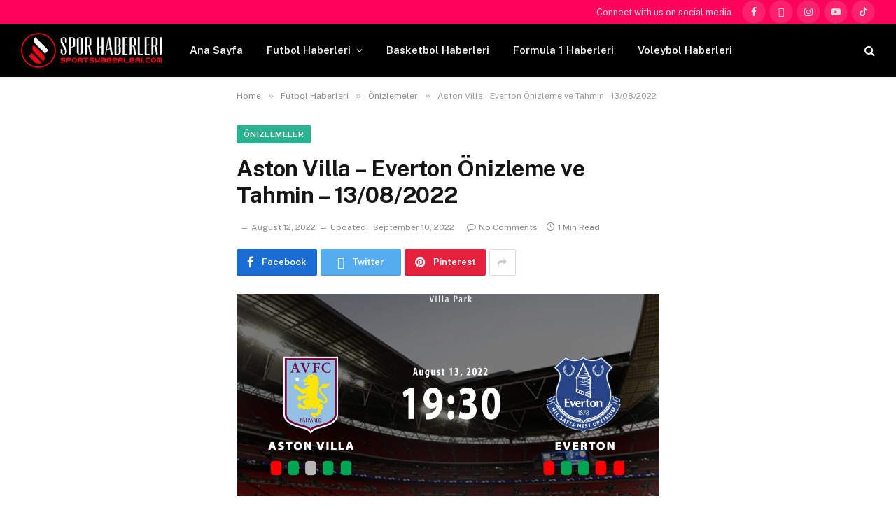

--- FILE ---
content_type: text/html
request_url: https://sportshaberleri.com/2022/08/12/aston-villa-everton-onizleme-ve-tahmin-13-08-2022/
body_size: 18257
content:
<!DOCTYPE html>
<html lang="en-US" prefix="og: https://ogp.me/ns#" class="s-light site-s-light">
<head>
<meta charset="UTF-8"/>
<meta name="viewport" content="width=device-width, initial-scale=1"/>
<style>img:is([sizes="auto" i], [sizes^="auto," i]){contain-intrinsic-size:3000px 1500px}</style>
<script data-cfasync="false" data-pagespeed-no-defer>var gtm4wp_datalayer_name="dataLayer";
var dataLayer=dataLayer||[];</script>
<title>Aston Villa - Everton Önizleme Ve Tahmin - 13/08/2022 - Sports Haberleri</title><link rel="preload" as="image" imagesrcset="https://sportshaberleri.com/wp-content/uploads/2022/08/Aston-Villa-vs-Everton-Preview-and-Prediction-1536x1128.jpg 1536w, https://sportshaberleri.com/wp-content/uploads/2022/08/Aston-Villa-vs-Everton-Preview-and-Prediction-855x628.jpg 855w, https://sportshaberleri.com/wp-content/uploads/2022/08/Aston-Villa-vs-Everton-Preview-and-Prediction-1200x881.jpg 1200w, https://sportshaberleri.com/wp-content/uploads/2022/08/Aston-Villa-vs-Everton-Preview-and-Prediction.jpg 1920w" imagesizes="(max-width: 1200px) 100vw, 1200px"/><link rel="preload" as="font" href="https://sportshaberleri.com/wp-content/themes/smart-mag/css/icons/fonts/ts-icons.woff2?v3.2" type="font/woff2" crossorigin="anonymous"/>
<meta name="description" content="Kötü adamlar Premier Lig sezonuna oldukça kötü bir başlangıç yaptı. İlk olarak menajer Steven Gerrard kaptanlığı Tyrone Mings&#039;ten alıp John Mcginn&#039;e vererek"/>
<meta name="robots" content="follow, index, max-snippet:-1, max-video-preview:-1, max-image-preview:large"/>
<link rel="canonical" href="https://sportshaberleri.com/2022/08/12/aston-villa-everton-onizleme-ve-tahmin-13-08-2022/"/>
<meta property="og:locale" content="en_US"/>
<meta property="og:type" content="article"/>
<meta property="og:title" content="Aston Villa - Everton Önizleme Ve Tahmin - 13/08/2022 - Sports Haberleri"/>
<meta property="og:description" content="Kötü adamlar Premier Lig sezonuna oldukça kötü bir başlangıç yaptı. İlk olarak menajer Steven Gerrard kaptanlığı Tyrone Mings&#039;ten alıp John Mcginn&#039;e vererek"/>
<meta property="og:url" content="https://sportshaberleri.com/2022/08/12/aston-villa-everton-onizleme-ve-tahmin-13-08-2022/"/>
<meta property="og:site_name" content="Sports Haberleri"/>
<meta property="article:section" content="Önizlemeler"/>
<meta property="og:updated_time" content="2022-09-10T21:31:48+00:00"/>
<meta property="og:image" content="https://sportshaberleri.com/wp-content/uploads/2022/08/Aston-Villa-vs-Everton-Preview-and-Prediction.jpg"/>
<meta property="og:image:secure_url" content="https://sportshaberleri.com/wp-content/uploads/2022/08/Aston-Villa-vs-Everton-Preview-and-Prediction.jpg"/>
<meta property="og:image:width" content="1920"/>
<meta property="og:image:height" content="1410"/>
<meta property="og:image:alt" content="Aston Villa &#8211; Everton Önizleme ve Tahmin &#8211; 13/08/2022"/>
<meta property="og:image:type" content="image/jpeg"/>
<meta property="article:published_time" content="2022-08-12T20:27:58+00:00"/>
<meta property="article:modified_time" content="2022-09-10T21:31:48+00:00"/>
<meta name="twitter:card" content="summary_large_image"/>
<meta name="twitter:title" content="Aston Villa - Everton Önizleme Ve Tahmin - 13/08/2022 - Sports Haberleri"/>
<meta name="twitter:description" content="Kötü adamlar Premier Lig sezonuna oldukça kötü bir başlangıç yaptı. İlk olarak menajer Steven Gerrard kaptanlığı Tyrone Mings&#039;ten alıp John Mcginn&#039;e vererek"/>
<meta name="twitter:image" content="https://sportshaberleri.com/wp-content/uploads/2022/08/Aston-Villa-vs-Everton-Preview-and-Prediction.jpg"/>
<script type="application/ld+json" class="rank-math-schema-pro">{"@context":"https://schema.org","@graph":[{"@type":"Organization","@id":"https://sportshaberleri.com/#organization","name":"Sports Haberleri","url":"https://sportshaberleri.com"},{"@type":"WebSite","@id":"https://sportshaberleri.com/#website","url":"https://sportshaberleri.com","name":"Sports Haberleri","publisher":{"@id":"https://sportshaberleri.com/#organization"},"inLanguage":"en-US"},{"@type":"ImageObject","@id":"https://sportshaberleri.com/wp-content/uploads/2022/08/Aston-Villa-vs-Everton-Preview-and-Prediction.jpg","url":"https://sportshaberleri.com/wp-content/uploads/2022/08/Aston-Villa-vs-Everton-Preview-and-Prediction.jpg","width":"1920","height":"1410","inLanguage":"en-US"},{"@type":"WebPage","@id":"https://sportshaberleri.com/2022/08/12/aston-villa-everton-onizleme-ve-tahmin-13-08-2022/#webpage","url":"https://sportshaberleri.com/2022/08/12/aston-villa-everton-onizleme-ve-tahmin-13-08-2022/","name":"Aston Villa - Everton \u00d6nizleme Ve Tahmin - 13/08/2022 - Sports Haberleri","datePublished":"2022-08-12T20:27:58+00:00","dateModified":"2022-09-10T21:31:48+00:00","isPartOf":{"@id":"https://sportshaberleri.com/#website"},"primaryImageOfPage":{"@id":"https://sportshaberleri.com/wp-content/uploads/2022/08/Aston-Villa-vs-Everton-Preview-and-Prediction.jpg"},"inLanguage":"en-US"},{"@type":"Person","@id":"https://sportshaberleri.com/author/admin/","name":"admin","url":"https://sportshaberleri.com/author/admin/","image":{"@type":"ImageObject","@id":"https://secure.gravatar.com/avatar/ed02851a8320addbf98728b9626e70e7edbf1973b45778688a72ec73c2d16d22?s=96&amp;r=g","url":"https://secure.gravatar.com/avatar/ed02851a8320addbf98728b9626e70e7edbf1973b45778688a72ec73c2d16d22?s=96&amp;r=g","caption":"admin","inLanguage":"en-US"},"sameAs":["https://sportshaberleri.com"],"worksFor":{"@id":"https://sportshaberleri.com/#organization"}},{"@type":"NewsArticle","headline":"Aston Villa - Everton \u00d6nizleme Ve Tahmin - 13/08/2022 - Sports Haberleri","datePublished":"2022-08-12T20:27:58+00:00","dateModified":"2022-09-10T21:31:48+00:00","articleSection":"\u00d6nizlemeler","author":{"@id":"https://sportshaberleri.com/author/admin/","name":"admin"},"publisher":{"@id":"https://sportshaberleri.com/#organization"},"description":"K\u00f6t\u00fc adamlar Premier Lig sezonuna olduk\u00e7a k\u00f6t\u00fc bir ba\u015flang\u0131\u00e7 yapt\u0131. \u0130lk olarak menajer Steven Gerrard kaptanl\u0131\u011f\u0131 Tyrone Mings&#039;ten al\u0131p John Mcginn&#039;e vererek","copyrightYear":"2022","copyrightHolder":{"@id":"https://sportshaberleri.com/#organization"},"name":"Aston Villa - Everton \u00d6nizleme Ve Tahmin - 13/08/2022 - Sports Haberleri","@id":"https://sportshaberleri.com/2022/08/12/aston-villa-everton-onizleme-ve-tahmin-13-08-2022/#richSnippet","isPartOf":{"@id":"https://sportshaberleri.com/2022/08/12/aston-villa-everton-onizleme-ve-tahmin-13-08-2022/#webpage"},"image":{"@id":"https://sportshaberleri.com/wp-content/uploads/2022/08/Aston-Villa-vs-Everton-Preview-and-Prediction.jpg"},"inLanguage":"en-US","mainEntityOfPage":{"@id":"https://sportshaberleri.com/2022/08/12/aston-villa-everton-onizleme-ve-tahmin-13-08-2022/#webpage"}}]}</script>
<link rel='dns-prefetch' href='//stats.wp.com'/>
<link rel='dns-prefetch' href='//fonts.googleapis.com'/>
<link rel="alternate" type="application/rss+xml" title="Sports Haberleri &raquo; Feed" href="https://sportshaberleri.com/feed/"/>
<link rel="alternate" type="application/rss+xml" title="Sports Haberleri &raquo; Comments Feed" href="https://sportshaberleri.com/comments/feed/"/>
<link rel="alternate" type="application/rss+xml" title="Sports Haberleri &raquo; Aston Villa &#8211; Everton Önizleme ve Tahmin &#8211; 13/08/2022 Comments Feed" href="https://sportshaberleri.com/2022/08/12/aston-villa-everton-onizleme-ve-tahmin-13-08-2022/feed/"/>
<link rel="stylesheet" type="text/css" href="//sportshaberleri.com/wp-content/cache/wpfc-minified/307fvrtc/86xa9.css" media="all"/>
<style id='classic-theme-styles-inline-css'>.wp-block-button__link{color:#fff;background-color:#32373c;border-radius:9999px;box-shadow:none;text-decoration:none;padding:calc(.667em + 2px) calc(1.333em + 2px);font-size:1.125em}.wp-block-file__button{background:#32373c;color:#fff;text-decoration:none}</style>
<link rel="stylesheet" type="text/css" href="//sportshaberleri.com/wp-content/cache/wpfc-minified/2c9q8j1d/8549d.css" media="all"/>
<style id='jetpack-sharing-buttons-style-inline-css'>.jetpack-sharing-buttons__services-list{display:flex;flex-direction:row;flex-wrap:wrap;gap:0;list-style-type:none;margin:5px;padding:0}.jetpack-sharing-buttons__services-list.has-small-icon-size{font-size:12px}.jetpack-sharing-buttons__services-list.has-normal-icon-size{font-size:16px}.jetpack-sharing-buttons__services-list.has-large-icon-size{font-size:24px}.jetpack-sharing-buttons__services-list.has-huge-icon-size{font-size:36px}@media print{.jetpack-sharing-buttons__services-list{display:none!important}}.editor-styles-wrapper .wp-block-jetpack-sharing-buttons{gap:0;padding-inline-start:0}ul.jetpack-sharing-buttons__services-list.has-background{padding:1.25em 2.375em}</style>
<style id='global-styles-inline-css'>:root{--wp--preset--aspect-ratio--square:1;--wp--preset--aspect-ratio--4-3:4/3;--wp--preset--aspect-ratio--3-4:3/4;--wp--preset--aspect-ratio--3-2:3/2;--wp--preset--aspect-ratio--2-3:2/3;--wp--preset--aspect-ratio--16-9:16/9;--wp--preset--aspect-ratio--9-16:9/16;--wp--preset--color--black:#000000;--wp--preset--color--cyan-bluish-gray:#abb8c3;--wp--preset--color--white:#ffffff;--wp--preset--color--pale-pink:#f78da7;--wp--preset--color--vivid-red:#cf2e2e;--wp--preset--color--luminous-vivid-orange:#ff6900;--wp--preset--color--luminous-vivid-amber:#fcb900;--wp--preset--color--light-green-cyan:#7bdcb5;--wp--preset--color--vivid-green-cyan:#00d084;--wp--preset--color--pale-cyan-blue:#8ed1fc;--wp--preset--color--vivid-cyan-blue:#0693e3;--wp--preset--color--vivid-purple:#9b51e0;--wp--preset--gradient--vivid-cyan-blue-to-vivid-purple:linear-gradient(135deg,rgba(6,147,227,1) 0%,rgb(155,81,224) 100%);--wp--preset--gradient--light-green-cyan-to-vivid-green-cyan:linear-gradient(135deg,rgb(122,220,180) 0%,rgb(0,208,130) 100%);--wp--preset--gradient--luminous-vivid-amber-to-luminous-vivid-orange:linear-gradient(135deg,rgba(252,185,0,1) 0%,rgba(255,105,0,1) 100%);--wp--preset--gradient--luminous-vivid-orange-to-vivid-red:linear-gradient(135deg,rgba(255,105,0,1) 0%,rgb(207,46,46) 100%);--wp--preset--gradient--very-light-gray-to-cyan-bluish-gray:linear-gradient(135deg,rgb(238,238,238) 0%,rgb(169,184,195) 100%);--wp--preset--gradient--cool-to-warm-spectrum:linear-gradient(135deg,rgb(74,234,220) 0%,rgb(151,120,209) 20%,rgb(207,42,186) 40%,rgb(238,44,130) 60%,rgb(251,105,98) 80%,rgb(254,248,76) 100%);--wp--preset--gradient--blush-light-purple:linear-gradient(135deg,rgb(255,206,236) 0%,rgb(152,150,240) 100%);--wp--preset--gradient--blush-bordeaux:linear-gradient(135deg,rgb(254,205,165) 0%,rgb(254,45,45) 50%,rgb(107,0,62) 100%);--wp--preset--gradient--luminous-dusk:linear-gradient(135deg,rgb(255,203,112) 0%,rgb(199,81,192) 50%,rgb(65,88,208) 100%);--wp--preset--gradient--pale-ocean:linear-gradient(135deg,rgb(255,245,203) 0%,rgb(182,227,212) 50%,rgb(51,167,181) 100%);--wp--preset--gradient--electric-grass:linear-gradient(135deg,rgb(202,248,128) 0%,rgb(113,206,126) 100%);--wp--preset--gradient--midnight:linear-gradient(135deg,rgb(2,3,129) 0%,rgb(40,116,252) 100%);--wp--preset--font-size--small:13px;--wp--preset--font-size--medium:20px;--wp--preset--font-size--large:36px;--wp--preset--font-size--x-large:42px;--wp--preset--spacing--20:0.44rem;--wp--preset--spacing--30:0.67rem;--wp--preset--spacing--40:1rem;--wp--preset--spacing--50:1.5rem;--wp--preset--spacing--60:2.25rem;--wp--preset--spacing--70:3.38rem;--wp--preset--spacing--80:5.06rem;--wp--preset--shadow--natural:6px 6px 9px rgba(0, 0, 0, 0.2);--wp--preset--shadow--deep:12px 12px 50px rgba(0, 0, 0, 0.4);--wp--preset--shadow--sharp:6px 6px 0px rgba(0, 0, 0, 0.2);--wp--preset--shadow--outlined:6px 6px 0px -3px rgba(255, 255, 255, 1), 6px 6px rgba(0, 0, 0, 1);--wp--preset--shadow--crisp:6px 6px 0px rgba(0, 0, 0, 1);}:where(.is-layout-flex){gap:0.5em;}:where(.is-layout-grid){gap:0.5em;}body .is-layout-flex{display:flex;}.is-layout-flex{flex-wrap:wrap;align-items:center;}.is-layout-flex > :is(*, div){margin:0;}body .is-layout-grid{display:grid;}.is-layout-grid > :is(*, div){margin:0;}:where(.wp-block-columns.is-layout-flex){gap:2em;}:where(.wp-block-columns.is-layout-grid){gap:2em;}:where(.wp-block-post-template.is-layout-flex){gap:1.25em;}:where(.wp-block-post-template.is-layout-grid){gap:1.25em;}.has-black-color{color:var(--wp--preset--color--black) !important;}.has-cyan-bluish-gray-color{color:var(--wp--preset--color--cyan-bluish-gray) !important;}.has-white-color{color:var(--wp--preset--color--white) !important;}.has-pale-pink-color{color:var(--wp--preset--color--pale-pink) !important;}.has-vivid-red-color{color:var(--wp--preset--color--vivid-red) !important;}.has-luminous-vivid-orange-color{color:var(--wp--preset--color--luminous-vivid-orange) !important;}.has-luminous-vivid-amber-color{color:var(--wp--preset--color--luminous-vivid-amber) !important;}.has-light-green-cyan-color{color:var(--wp--preset--color--light-green-cyan) !important;}.has-vivid-green-cyan-color{color:var(--wp--preset--color--vivid-green-cyan) !important;}.has-pale-cyan-blue-color{color:var(--wp--preset--color--pale-cyan-blue) !important;}.has-vivid-cyan-blue-color{color:var(--wp--preset--color--vivid-cyan-blue) !important;}.has-vivid-purple-color{color:var(--wp--preset--color--vivid-purple) !important;}.has-black-background-color{background-color:var(--wp--preset--color--black) !important;}.has-cyan-bluish-gray-background-color{background-color:var(--wp--preset--color--cyan-bluish-gray) !important;}.has-white-background-color{background-color:var(--wp--preset--color--white) !important;}.has-pale-pink-background-color{background-color:var(--wp--preset--color--pale-pink) !important;}.has-vivid-red-background-color{background-color:var(--wp--preset--color--vivid-red) !important;}.has-luminous-vivid-orange-background-color{background-color:var(--wp--preset--color--luminous-vivid-orange) !important;}.has-luminous-vivid-amber-background-color{background-color:var(--wp--preset--color--luminous-vivid-amber) !important;}.has-light-green-cyan-background-color{background-color:var(--wp--preset--color--light-green-cyan) !important;}.has-vivid-green-cyan-background-color{background-color:var(--wp--preset--color--vivid-green-cyan) !important;}.has-pale-cyan-blue-background-color{background-color:var(--wp--preset--color--pale-cyan-blue) !important;}.has-vivid-cyan-blue-background-color{background-color:var(--wp--preset--color--vivid-cyan-blue) !important;}.has-vivid-purple-background-color{background-color:var(--wp--preset--color--vivid-purple) !important;}.has-black-border-color{border-color:var(--wp--preset--color--black) !important;}.has-cyan-bluish-gray-border-color{border-color:var(--wp--preset--color--cyan-bluish-gray) !important;}.has-white-border-color{border-color:var(--wp--preset--color--white) !important;}.has-pale-pink-border-color{border-color:var(--wp--preset--color--pale-pink) !important;}.has-vivid-red-border-color{border-color:var(--wp--preset--color--vivid-red) !important;}.has-luminous-vivid-orange-border-color{border-color:var(--wp--preset--color--luminous-vivid-orange) !important;}.has-luminous-vivid-amber-border-color{border-color:var(--wp--preset--color--luminous-vivid-amber) !important;}.has-light-green-cyan-border-color{border-color:var(--wp--preset--color--light-green-cyan) !important;}.has-vivid-green-cyan-border-color{border-color:var(--wp--preset--color--vivid-green-cyan) !important;}.has-pale-cyan-blue-border-color{border-color:var(--wp--preset--color--pale-cyan-blue) !important;}.has-vivid-cyan-blue-border-color{border-color:var(--wp--preset--color--vivid-cyan-blue) !important;}.has-vivid-purple-border-color{border-color:var(--wp--preset--color--vivid-purple) !important;}.has-vivid-cyan-blue-to-vivid-purple-gradient-background{background:var(--wp--preset--gradient--vivid-cyan-blue-to-vivid-purple) !important;}.has-light-green-cyan-to-vivid-green-cyan-gradient-background{background:var(--wp--preset--gradient--light-green-cyan-to-vivid-green-cyan) !important;}.has-luminous-vivid-amber-to-luminous-vivid-orange-gradient-background{background:var(--wp--preset--gradient--luminous-vivid-amber-to-luminous-vivid-orange) !important;}.has-luminous-vivid-orange-to-vivid-red-gradient-background{background:var(--wp--preset--gradient--luminous-vivid-orange-to-vivid-red) !important;}.has-very-light-gray-to-cyan-bluish-gray-gradient-background{background:var(--wp--preset--gradient--very-light-gray-to-cyan-bluish-gray) !important;}.has-cool-to-warm-spectrum-gradient-background{background:var(--wp--preset--gradient--cool-to-warm-spectrum) !important;}.has-blush-light-purple-gradient-background{background:var(--wp--preset--gradient--blush-light-purple) !important;}.has-blush-bordeaux-gradient-background{background:var(--wp--preset--gradient--blush-bordeaux) !important;}.has-luminous-dusk-gradient-background{background:var(--wp--preset--gradient--luminous-dusk) !important;}.has-pale-ocean-gradient-background{background:var(--wp--preset--gradient--pale-ocean) !important;}.has-electric-grass-gradient-background{background:var(--wp--preset--gradient--electric-grass) !important;}.has-midnight-gradient-background{background:var(--wp--preset--gradient--midnight) !important;}.has-small-font-size{font-size:var(--wp--preset--font-size--small) !important;}.has-medium-font-size{font-size:var(--wp--preset--font-size--medium) !important;}.has-large-font-size{font-size:var(--wp--preset--font-size--large) !important;}.has-x-large-font-size{font-size:var(--wp--preset--font-size--x-large) !important;}:where(.wp-block-post-template.is-layout-flex){gap:1.25em;}:where(.wp-block-post-template.is-layout-grid){gap:1.25em;}:where(.wp-block-columns.is-layout-flex){gap:2em;}:where(.wp-block-columns.is-layout-grid){gap:2em;}:root :where(.wp-block-pullquote){font-size:1.5em;line-height:1.6;}</style>
<link rel="stylesheet" type="text/css" href="//sportshaberleri.com/wp-content/cache/wpfc-minified/7vkyyq5b/86xa9.css" media="all"/>
<style id='smartmag-core-inline-css'>.smart-head-main{--c-shadow:rgba(0,0,0,0.05);}
.smart-head-main .smart-head-top{--head-h:34px;background-color:#ff025c;}
.smart-head-main .smart-head-mid{--head-h:76px;}
.smart-head-main .smart-head-bot{border-top-width:0px;}
.s-dark .smart-head-mobile .smart-head-top, .smart-head-mobile .s-dark.smart-head-top{background-color:#ff025c;}
.smart-head-main .spc-social{--c-spc-social-hov:#f2f2f2;--spc-social-space:5px;}
.a-wrap-2:not(._){margin-top:0px;margin-bottom:0px;margin-left:0px;margin-right:0px;}</style>
<style>.mfp-bg{top:0;left:0;width:100%;height:100%;z-index:1042;overflow:hidden;position:fixed;background:#0b0b0b;opacity:0.8;}
.mfp-wrap{top:0;left:0;width:100%;height:100%;z-index:20000;position:fixed;outline:none !important;-webkit-backface-visibility:hidden;}
.mfp-container{text-align:center;position:absolute;width:100%;height:100%;left:0;top:0;padding:0 8px;box-sizing:border-box;}
.mfp-container:before{content:'';display:inline-block;height:100%;vertical-align:middle;}
.mfp-align-top .mfp-container:before{display:none;}
.mfp-content{position:relative;display:inline-block;vertical-align:middle;margin:0 auto;text-align:left;z-index:1045;}
.mfp-inline-holder .mfp-content, .mfp-ajax-holder .mfp-content{width:100%;cursor:auto;}
.mfp-ajax-cur{cursor:progress;}
.mfp-zoom-out-cur, .mfp-zoom-out-cur .mfp-image-holder .mfp-close{cursor:zoom-out;}
.mfp-zoom{cursor:pointer;cursor:zoom-in;}
.mfp-auto-cursor .mfp-content{cursor:auto;}
.mfp-close, .mfp-arrow, .mfp-preloader, .mfp-counter{user-select:none;}
.mfp-loading.mfp-figure{display:none;}
.mfp-hide{display:none !important;}
.mfp-preloader{color:#ccc;position:absolute;top:50%;width:auto;text-align:center;margin-top:-0.8em;left:8px;right:8px;z-index:1044;}
.mfp-preloader a{color:#ccc;}
.mfp-preloader a:hover{color:#fff;}
.mfp-s-ready .mfp-preloader{display:none;}
.mfp-s-error .mfp-content{display:none;}
button.mfp-close, button.mfp-arrow{overflow:visible;cursor:pointer;background:transparent;border:0;display:block;outline:none;padding:0;z-index:1046;box-shadow:none;}
button::-moz-focus-inner{padding:0;border:0;}
.mfp-close{width:44px;height:44px;line-height:44px;position:absolute;right:0;top:0;text-decoration:none;text-align:center;opacity:0.65;padding:0 0 18px 10px;color:#fff;font-style:normal;font-size:28px;font-family:Arial, Baskerville, monospace;}
.mfp-close:hover, .mfp-close:focus{opacity:1;}
.mfp-close:active{top:1px;}
.mfp-close-btn-in .mfp-close{color:#333;}
.mfp-image-holder .mfp-close, .mfp-iframe-holder .mfp-close{color:#FFF;right:-6px;text-align:right;padding-right:6px;width:100%;}
.mfp-counter{position:absolute;top:0;right:0;color:#ccc;font-size:12px;line-height:18px;white-space:nowrap;}
.mfp-arrow{position:absolute;opacity:0.65;margin:0;top:50%;margin-top:-55px;padding:0;width:90px;height:110px;-webkit-tap-highlight-color:transparent;}
.mfp-arrow:active{margin-top:-54px;}
.mfp-arrow:hover, .mfp-arrow:focus{opacity:1;}
.mfp-arrow:before, .mfp-arrow:after, .mfp-arrow .mfp-b, .mfp-arrow .mfp-a{content:'';display:block;width:0;height:0;position:absolute;left:0;top:0;margin-top:35px;margin-left:35px;border:medium inset transparent;}
.mfp-arrow:after, .mfp-arrow .mfp-a{border-top-width:13px;border-bottom-width:13px;top:8px;}
.mfp-arrow:before, .mfp-arrow .mfp-b{border-top-width:21px;border-bottom-width:21px;opacity:0.7;}
.mfp-arrow-left{left:0;}
.mfp-arrow-left:after, .mfp-arrow-left .mfp-a{border-right:17px solid #FFF;margin-left:31px;}
.mfp-arrow-left:before, .mfp-arrow-left .mfp-b{margin-left:25px;border-right:27px solid #3F3F3F;}
.mfp-arrow-right{right:0;}
.mfp-arrow-right:after, .mfp-arrow-right .mfp-a{border-left:17px solid #FFF;margin-left:39px;}
.mfp-arrow-right:before, .mfp-arrow-right .mfp-b{border-left:27px solid #3F3F3F;}
.mfp-iframe-holder{padding-top:40px;padding-bottom:40px;}
.mfp-iframe-holder .mfp-content{line-height:0;width:100%;max-width:900px;}
.mfp-iframe-holder .mfp-close{top:-40px;}
.mfp-iframe-scaler{width:100%;height:0;overflow:hidden;padding-top:56.25%;}
.mfp-iframe-scaler iframe{position:absolute;display:block;top:0;left:0;width:100%;height:100%;box-shadow:0 0 8px rgba(0, 0, 0, 0.6);background:#000;}
img.mfp-img{width:auto;max-width:100%;height:auto;display:block;line-height:0;-webkit-box-sizing:border-box;-moz-box-sizing:border-box;box-sizing:border-box;padding:40px 0 40px;margin:0 auto;}
.mfp-figure{line-height:0;}
.mfp-figure:after{content:'';position:absolute;left:0;top:40px;bottom:40px;display:block;right:0;width:auto;height:auto;z-index:-1;box-shadow:0 0 8px rgba(0, 0, 0, 0.6);background:#444;}
.mfp-figure small{color:#BDBDBD;display:block;font-size:12px;line-height:14px;}
.mfp-figure figure{margin:0;}
.mfp-bottom-bar{margin-top:-36px;position:absolute;top:100%;left:0;width:100%;cursor:auto;}
.mfp-title{text-align:left;line-height:18px;color:#F3F3F3;word-wrap:break-word;padding-right:36px;}
.mfp-image-holder .mfp-content{max-width:100%;}
.mfp-gallery .mfp-image-holder .mfp-figure{cursor:pointer;}
@media screen and (max-width: 800px) and (orientation: landscape),
screen and (max-height: 300px) { .mfp-img-mobile .mfp-image-holder{padding-left:0;padding-right:0;}
.mfp-img-mobile img.mfp-img{padding:0;}
.mfp-img-mobile .mfp-figure:after{top:0;bottom:0;}
.mfp-img-mobile .mfp-figure small{display:inline;margin-left:5px;}
.mfp-img-mobile .mfp-bottom-bar{background:rgba(0, 0, 0, 0.6);bottom:0;margin:0;top:auto;padding:3px 5px;position:fixed;box-sizing:border-box;}
.mfp-img-mobile .mfp-bottom-bar:empty{padding:0;}
.mfp-img-mobile .mfp-counter{right:5px;top:3px;}
.mfp-img-mobile .mfp-close{top:0;right:0;width:35px;height:35px;line-height:35px;background:rgba(0, 0, 0, 0.6);position:fixed;text-align:center;padding:0;}
}
@media all and (max-width: 900px) {
.mfp-arrow{transform:scale(0.75);}
.mfp-arrow-left{transform-origin:0;}
.mfp-arrow-right{transform-origin:100%;}
.mfp-container{padding-left:6px;padding-right:6px;}
} .mfp-fade.mfp-bg{opacity:0;-webkit-transition:all 0.15s ease-out;-moz-transition:all 0.15s ease-out;transition:all 0.15s ease-out;}
.mfp-fade.mfp-bg.mfp-ready{opacity:0.8;}
.mfp-fade.mfp-bg.mfp-removing{opacity:0;}
.mfp-fade.mfp-removing .mfp-arrow{display:none;}
.mfp-fade.mfp-wrap .mfp-content, .mfp-fade .mfp-arrow{opacity:0;transition:all 0.15s ease-out;}
.mfp-fade.mfp-ready .mfp-arrow{opacity:1}
.mfp-fade.mfp-wrap.mfp-ready .mfp-content{opacity:1;}
.mfp-fade.mfp-wrap.mfp-removing .mfp-content{opacity:0;}
.mfp-preloader{width:30px;height:30px;background-color:#fff;opacity:0.65;margin:0 auto;animation:rotateplane 1.2s infinite ease-in-out;}
@keyframes rotateplane {
0%{transform:perspective(120px) rotateX(0deg) rotateY(0deg);}
50%{transform:perspective(120px) rotateX(-180.1deg) rotateY(0deg);}
100%{transform:perspective(120px) rotateX(-180deg) rotateY(-179.9deg);}
}@font-face{font-family:'ts-icons';src:url(//sportshaberleri.com/wp-content/themes/smart-mag/css/icons/fonts/ts-icons.woff2?v2.3) format('woff2'), url(//sportshaberleri.com/wp-content/themes/smart-mag/css/icons/fonts/ts-icons.woff?v2.3) format('woff'), url(//sportshaberleri.com/wp-content/themes/smart-mag/css/icons/fonts/ts-icons.ttf?v2.3) format('truetype');font-weight:normal;font-style:normal;font-display:block;}
.tsi{display:inline-block;font:normal normal normal 14px/1 ts-icons;font-size:inherit;text-rendering:auto;-webkit-font-smoothing:antialiased;-moz-osx-font-smoothing:grayscale;}
.tsi-spin{-webkit-animation:tsi-spin 2s infinite linear;animation:tsi-spin 2s infinite linear;}
@-webkit-keyframes tsi-spin { 0%{-webkit-transform:rotate(0deg);transform:rotate(0deg);}
100%{-webkit-transform:rotate(359deg);transform:rotate(359deg);}
}
@keyframes tsi-spin { 0%{-webkit-transform:rotate(0deg);transform:rotate(0deg);}
100%{-webkit-transform:rotate(359deg);transform:rotate(359deg);}
} .tsi-discord:before{content:"\e905";}
.tsi-telegram:before{content:"\e903";}
.tsi-tiktok:before{content:"\e904";}
.tsi-moon:before{content:"\e902";}
.tsi-bar-chart-2:before{content:"\e906";}
.tsi-clock:before{content:"\e900";}
.tsi-eye:before{content:"\e907";}
.tsi-bright:before{content:"\e901";}
.tsi-plus:before{content:"\f067";}
.tsi-music:before{content:"\f001";}
.tsi-search:before{content:"\f002";}
.tsi-envelope-o:before{content:"\f003";}
.tsi-heart:before{content:"\f004";}
.tsi-star:before{content:"\f005";}
.tsi-star-o:before{content:"\f006";}
.tsi-close:before{content:"\f00d";}
.tsi-remove:before{content:"\f00d";}
.tsi-times:before{content:"\f00d";}
.tsi-home:before{content:"\f015";}
.tsi-clock-o:before{content:"\f017";}
.tsi-repeat:before{content:"\f01e";}
.tsi-rotate-right:before{content:"\f01e";}
.tsi-image:before{content:"\f03e";}
.tsi-photo:before{content:"\f03e";}
.tsi-picture-o:before{content:"\f03e";}
.tsi-play:before{content:"\f04b";}
.tsi-chevron-left:before{content:"\f053";}
.tsi-mail-forward:before{content:"\f064";}
.tsi-share:before{content:"\f064";}
.tsi-chevron-down:before{content:"\f078";}
.tsi-shopping-cart:before{content:"\f07a";}
.tsi-heart-o:before{content:"\f08a";}
.tsi-twitter:before{content:"\f099";}
.tsi-facebook:before{content:"\f09a";}
.tsi-facebook-f:before{content:"\f09a";}
.tsi-feed:before{content:"\f09e";}
.tsi-rss:before{content:"\f09e";}
.tsi-bars:before{content:"\f0c9";}
.tsi-navicon:before{content:"\f0c9";}
.tsi-reorder:before{content:"\f0c9";}
.tsi-pinterest:before{content:"\f0d2";}
.tsi-linkedin:before{content:"\f0e1";}
.tsi-comment-o:before{content:"\f0e5";}
.tsi-comments-o:before{content:"\f0e6";}
.tsi-cutlery:before{content:"\f0f5";}
.tsi-angle-double-left:before{content:"\f100";}
.tsi-angle-double-right:before{content:"\f101";}
.tsi-angle-left:before{content:"\f104";}
.tsi-angle-right:before{content:"\f105";}
.tsi-angle-up:before{content:"\f106";}
.tsi-angle-down:before{content:"\f107";}
.tsi-circle-o:before{content:"\f10c";}
.tsi-mail-reply:before{content:"\f112";}
.tsi-reply:before{content:"\f112";}
.tsi-youtube-play:before{content:"\f16a";}
.tsi-instagram:before{content:"\f16d";}
.tsi-flickr:before{content:"\f16e";}
.tsi-tumblr:before{content:"\f173";}
.tsi-long-arrow-left:before{content:"\f177";}
.tsi-long-arrow-right:before{content:"\f178";}
.tsi-dribbble:before{content:"\f17d";}
.tsi-vk:before{content:"\f189";}
.tsi-google:before{content:"\f1a0";}
.tsi-steam:before{content:"\f1b6";}
.tsi-soundcloud:before{content:"\f1be";}
.tsi-twitch:before{content:"\f1e8";}
.tsi-lastfm:before{content:"\f202";}
.tsi-pinterest-p:before{content:"\f231";}
.tsi-whatsapp:before{content:"\f232";}
.tsi-clone:before{content:"\f24d";}
.tsi-vimeo:before{content:"\f27d";}
.tsi-reddit-alien:before{content:"\f281";}
.tsi-shopping-bag:before{content:"\f290";}
.tsi-user-circle-o:before{content:"\f2be";}
.tsi-chevron-right:before{content:"\f054";}
.tsi-hot:before{content:"\e9a9";}</style>
<link rel="https://api.w.org/" href="https://sportshaberleri.com/wp-json/"/><link rel="alternate" title="JSON" type="application/json" href="https://sportshaberleri.com/wp-json/wp/v2/posts/4390"/><link rel="EditURI" type="application/rsd+xml" title="RSD" href="https://sportshaberleri.com/xmlrpc.php?rsd"/>
<meta name="generator" content="WordPress 6.8.3"/>
<link rel='shortlink' href='https://sportshaberleri.com/?p=4390'/>
<link rel="alternate" title="oEmbed (JSON)" type="application/json+oembed" href="https://sportshaberleri.com/wp-json/oembed/1.0/embed?url=https%3A%2F%2Fsportshaberleri.com%2F2022%2F08%2F12%2Faston-villa-everton-onizleme-ve-tahmin-13-08-2022%2F"/>
<link rel="alternate" title="oEmbed (XML)" type="text/xml+oembed" href="https://sportshaberleri.com/wp-json/oembed/1.0/embed?url=https%3A%2F%2Fsportshaberleri.com%2F2022%2F08%2F12%2Faston-villa-everton-onizleme-ve-tahmin-13-08-2022%2F&#038;format=xml"/>
<style>img#wpstats{display:none}</style>
<script data-cfasync="false" data-pagespeed-no-defer>var dataLayer_content={"pagePostType":"post","pagePostType2":"single-post","pageCategory":["onizlemeler"],"pagePostAuthor":"admin"};
dataLayer.push(dataLayer_content);</script>
<script data-cfasync="false" data-pagespeed-no-defer>console.warn&&console.warn("[GTM4WP] Google Tag Manager container code placement set to OFF !!!");
console.warn&&console.warn("[GTM4WP] Data layer codes are active but GTM container must be loaded using custom coding !!!");</script>
<meta name="generator" content="Elementor 3.32.5; features: e_font_icon_svg, additional_custom_breakpoints; settings: css_print_method-internal, google_font-enabled, font_display-auto">
<style>.e-con.e-parent:nth-of-type(n+4):not(.e-lazyloaded):not(.e-no-lazyload),
.e-con.e-parent:nth-of-type(n+4):not(.e-lazyloaded):not(.e-no-lazyload) *{background-image:none !important;}
@media screen and (max-height: 1024px) {
.e-con.e-parent:nth-of-type(n+3):not(.e-lazyloaded):not(.e-no-lazyload),
.e-con.e-parent:nth-of-type(n+3):not(.e-lazyloaded):not(.e-no-lazyload) *{background-image:none !important;}
}
@media screen and (max-height: 640px) {
.e-con.e-parent:nth-of-type(n+2):not(.e-lazyloaded):not(.e-no-lazyload),
.e-con.e-parent:nth-of-type(n+2):not(.e-lazyloaded):not(.e-no-lazyload) *{background-image:none !important;}
}</style>
<link rel="icon" href="https://sportshaberleri.com/wp-content/uploads/2022/12/500x500-150x150.png" sizes="32x32"/>
<link rel="icon" href="https://sportshaberleri.com/wp-content/uploads/2022/12/500x500-450x450.png" sizes="192x192"/>
<link rel="apple-touch-icon" href="https://sportshaberleri.com/wp-content/uploads/2022/12/500x500-450x450.png"/>
<meta name="msapplication-TileImage" content="https://sportshaberleri.com/wp-content/uploads/2022/12/500x500-450x450.png"/>
<style id="wp-custom-css">.post-author{display:none !important;}
@media(max-width:767px){
.feat-grid .item-medium .post-title{font-size:calc(var(--feat-grid-title-m) * 0.52);}
.feat-grid .item-large .post-title{font-size:calc(var(--feat-grid-title-l) * 0.52);}
.feat-grid .cat-labels a{font-size:8px;line-height:20px;}
}
.the-post-tags:last-child{display:none !important;}
@media(min-width:1201px){
.content-spacious-full>p img.alignnone{margin-right:0px !important;margin-left:0px !important;max-width:100% !important;}
.ts-contain, .main{width:674px !important;}
.s-head-large .post-title{font-size:32px !important;}
}
.post-content p{margin-bottom:0.5em !important;}
.post-content h2{margin-top:0em !important;margin-bottom:0em !important;}
.ul{margin:1em !important;}</style>
<script data-wpfc-render="false">var Wpfcll={s:[],osl:0,scroll:false,i:function(){Wpfcll.ss();window.addEventListener('load',function(){let observer=new MutationObserver(mutationRecords=>{Wpfcll.osl=Wpfcll.s.length;Wpfcll.ss();if(Wpfcll.s.length > Wpfcll.osl){Wpfcll.ls(false);}});observer.observe(document.getElementsByTagName("html")[0],{childList:true,attributes:true,subtree:true,attributeFilter:["src"],attributeOldValue:false,characterDataOldValue:false});Wpfcll.ls(true);});window.addEventListener('scroll',function(){Wpfcll.scroll=true;Wpfcll.ls(false);});window.addEventListener('resize',function(){Wpfcll.scroll=true;Wpfcll.ls(false);});window.addEventListener('click',function(){Wpfcll.scroll=true;Wpfcll.ls(false);});},c:function(e,pageload){var w=document.documentElement.clientHeight || body.clientHeight;var n=0;if(pageload){n=0;}else{n=(w > 800) ? 800:200;n=Wpfcll.scroll ? 800:n;}var er=e.getBoundingClientRect();var t=0;var p=e.parentNode ? e.parentNode:false;if(typeof p.getBoundingClientRect=="undefined"){var pr=false;}else{var pr=p.getBoundingClientRect();}if(er.x==0 && er.y==0){for(var i=0;i < 10;i++){if(p){if(pr.x==0 && pr.y==0){if(p.parentNode){p=p.parentNode;}if(typeof p.getBoundingClientRect=="undefined"){pr=false;}else{pr=p.getBoundingClientRect();}}else{t=pr.top;break;}}};}else{t=er.top;}if(w - t+n > 0){return true;}return false;},r:function(e,pageload){var s=this;var oc,ot;try{oc=e.getAttribute("data-wpfc-original-src");ot=e.getAttribute("data-wpfc-original-srcset");originalsizes=e.getAttribute("data-wpfc-original-sizes");if(s.c(e,pageload)){if(oc || ot){if(e.tagName=="DIV" || e.tagName=="A" || e.tagName=="SPAN"){e.style.backgroundImage="url("+oc+")";e.removeAttribute("data-wpfc-original-src");e.removeAttribute("data-wpfc-original-srcset");e.removeAttribute("onload");}else{if(oc){e.setAttribute('src',oc);}if(ot){e.setAttribute('srcset',ot);}if(originalsizes){e.setAttribute('sizes',originalsizes);}if(e.getAttribute("alt") && e.getAttribute("alt")=="blank"){e.removeAttribute("alt");}e.removeAttribute("data-wpfc-original-src");e.removeAttribute("data-wpfc-original-srcset");e.removeAttribute("data-wpfc-original-sizes");e.removeAttribute("onload");if(e.tagName=="IFRAME"){var y="https://www.youtube.com/embed/";if(navigator.userAgent.match(/\sEdge?\/\d/i)){e.setAttribute('src',e.getAttribute("src").replace(/.+\/templates\/youtube\.html\#/,y));}e.onload=function(){if(typeof window.jQuery !="undefined"){if(jQuery.fn.fitVids){jQuery(e).parent().fitVids({customSelector:"iframe[src]"});}}var s=e.getAttribute("src").match(/templates\/youtube\.html\#(.+)/);if(s){try{var i=e.contentDocument || e.contentWindow;if(i.location.href=="about:blank"){e.setAttribute('src',y+s[1]);}}catch(err){e.setAttribute('src',y+s[1]);}}}}}}else{if(e.tagName=="NOSCRIPT"){if(typeof window.jQuery !="undefined"){if(jQuery(e).attr("data-type")=="wpfc"){e.removeAttribute("data-type");jQuery(e).after(jQuery(e).text());}}}}}}catch(error){console.log(error);console.log("==>",e);}},ss:function(){var i=Array.prototype.slice.call(document.getElementsByTagName("img"));var f=Array.prototype.slice.call(document.getElementsByTagName("iframe"));var d=Array.prototype.slice.call(document.getElementsByTagName("div"));var a=Array.prototype.slice.call(document.getElementsByTagName("a"));var s=Array.prototype.slice.call(document.getElementsByTagName("span"));var n=Array.prototype.slice.call(document.getElementsByTagName("noscript"));this.s=i.concat(f).concat(d).concat(a).concat(s).concat(n);},ls:function(pageload){var s=this;[].forEach.call(s.s,function(e,index){s.r(e,pageload);});}};document.addEventListener('DOMContentLoaded',function(){wpfci();});function wpfci(){Wpfcll.i();}</script>
</head>
<body data-rsssl=1 class="wp-singular post-template-default single single-post postid-4390 single-format-standard wp-theme-smart-mag no-sidebar post-layout-large post-cat-46 has-lb has-lb-sm ts-img-hov-fade has-sb-sep layout-normal elementor-default elementor-kit-19039">
<div class="main-wrap">
<div class="off-canvas-backdrop"></div><div class="mobile-menu-container off-canvas s-dark hide-widgets-sm" id="off-canvas">
<div class="off-canvas-head">
<a href="#" class="close">
<span class="visuallyhidden">Close Menu</span>
<i class="tsi tsi-times"></i>
</a>
<div class="ts-logo"></div></div><div class="off-canvas-content">
<ul id="menu-main-menu" class="mobile-menu"><li id="menu-item-3473" class="menu-item menu-item-type-custom menu-item-object-custom menu-item-3473"><a href="/">Ana Sayfa</a></li>
<li id="menu-item-18047" class="menu-item menu-item-type-taxonomy menu-item-object-category current-post-ancestor menu-item-has-children menu-item-18047"><a href="https://sportshaberleri.com/category/futbol-haberleri/">Futbol Haberleri</a>
<ul class="sub-menu">
<li id="menu-item-4842" class="menu-item menu-item-type-taxonomy menu-item-object-category menu-item-4842"><a href="https://sportshaberleri.com/category/futbol-haberleri/editoryal/">Editoryal</a></li>
<li id="menu-item-4841" class="menu-item menu-item-type-taxonomy menu-item-object-category current-post-ancestor current-menu-parent current-post-parent menu-item-4841"><a href="https://sportshaberleri.com/category/futbol-haberleri/onizlemeler/">Önizlemeler</a></li>
<li id="menu-item-11224" class="menu-item menu-item-type-taxonomy menu-item-object-category menu-item-11224"><a href="https://sportshaberleri.com/category/futbol-haberleri/raporlar/">Raporlar</a></li>
<li id="menu-item-11225" class="menu-item menu-item-type-taxonomy menu-item-object-category menu-item-11225"><a href="https://sportshaberleri.com/category/futbol-haberleri/transfer-haberleri/">Transfer Haberleri</a></li>
</ul>
</li>
<li id="menu-item-18048" class="menu-item menu-item-type-taxonomy menu-item-object-category menu-item-18048"><a href="https://sportshaberleri.com/category/basketbol-haberleri/">Basketbol Haberleri</a></li>
<li id="menu-item-18049" class="menu-item menu-item-type-taxonomy menu-item-object-category menu-item-18049"><a href="https://sportshaberleri.com/category/formula-1-haberleri/">Formula 1 Haberleri</a></li>
<li id="menu-item-18050" class="menu-item menu-item-type-taxonomy menu-item-object-category menu-item-18050"><a href="https://sportshaberleri.com/category/voleybol-haberleri/">Voleybol Haberleri</a></li>
</ul>
<div class="spc-social-block spc-social spc-social-b smart-head-social"> <a href="https://www.facebook.com/people/EPLNews/61556509649909/" class="link service s-facebook" target="_blank" rel="nofollow noopener"> <i class="icon tsi tsi-facebook"></i> <span class="visuallyhidden">Facebook</span> </a> <a href="https://x.com/eplnews_org" class="link service s-twitter" target="_blank" rel="nofollow noopener"> <i class="icon tsi tsi-twitter"></i> <span class="visuallyhidden">X (Twitter)</span> </a> <a href="https://www.instagram.com/eplnews_org" class="link service s-instagram" target="_blank" rel="nofollow noopener"> <i class="icon tsi tsi-instagram"></i> <span class="visuallyhidden">Instagram</span> </a> <a href="https://www.youtube.com/@EPLNews_org" class="link service s-youtube" target="_blank" rel="nofollow noopener"> <i class="icon tsi tsi-youtube-play"></i> <span class="visuallyhidden">YouTube</span> </a> <a href="https://www.tiktok.com/@eplnews.org" class="link service s-tiktok" target="_blank" rel="nofollow noopener"> <i class="icon tsi tsi-tiktok"></i> <span class="visuallyhidden">TikTok</span> </a></div></div></div><div class="smart-head smart-head-a smart-head-main" id="smart-head" data-sticky="auto" data-sticky-type="smart" data-sticky-full>
<div class="smart-head-row smart-head-top s-dark smart-head-row-full">
<div class="inner full">
<div class="items items-left empty"></div><div class="items items-center empty"></div><div class="items items-right">
<div class="h-text h-text"> Connect with us on social media</div><div class="spc-social-block spc-social spc-social-b smart-head-social"> <a href="https://www.facebook.com/people/EPLNews/61556509649909/" class="link service s-facebook" target="_blank" rel="nofollow noopener"> <i class="icon tsi tsi-facebook"></i> <span class="visuallyhidden">Facebook</span> </a> <a href="https://x.com/eplnews_org" class="link service s-twitter" target="_blank" rel="nofollow noopener"> <i class="icon tsi tsi-twitter"></i> <span class="visuallyhidden">X (Twitter)</span> </a> <a href="https://www.instagram.com/eplnews_org" class="link service s-instagram" target="_blank" rel="nofollow noopener"> <i class="icon tsi tsi-instagram"></i> <span class="visuallyhidden">Instagram</span> </a> <a href="https://www.youtube.com/@EPLNews_org" class="link service s-youtube" target="_blank" rel="nofollow noopener"> <i class="icon tsi tsi-youtube-play"></i> <span class="visuallyhidden">YouTube</span> </a> <a href="https://www.tiktok.com/@eplnews.org" class="link service s-tiktok" target="_blank" rel="nofollow noopener"> <i class="icon tsi tsi-tiktok"></i> <span class="visuallyhidden">TikTok</span> </a></div></div></div></div><div class="smart-head-row smart-head-mid smart-head-row-3 s-dark has-center-nav smart-head-row-full">
<div class="inner full">
<div class="items items-left"> <a href="https://sportshaberleri.com/" title="Sports Haberleri" rel="home" class="logo-link ts-logo logo-is-image"> <span> <picture class="logo-image logo-image-dark"> <source type="image/webp" srcset="https://sportshaberleri.com/wp-content/uploads/2022/12/url_8-2.png.webp"/> <img onload="Wpfcll.r(this,true);" src="https://sportshaberleri.com/wp-content/plugins/wp-fastest-cache-premium/pro/images/blank.gif" data-wpfc-original-src="https://sportshaberleri.com/wp-content/uploads/2022/12/url_8-2.png" alt="Sports Haberleri" width="209" height="50"/> </picture> <picture class="logo-image"> <source type="image/webp" srcset="https://sportshaberleri.com/wp-content/uploads/2022/12/url_8-2.png.webp"/> <img onload="Wpfcll.r(this,true);" src="https://sportshaberleri.com/wp-content/plugins/wp-fastest-cache-premium/pro/images/blank.gif" data-wpfc-original-src="https://sportshaberleri.com/wp-content/uploads/2022/12/url_8-2.png" alt="Sports Haberleri" width="209" height="50"/> </picture> </span> </a></div><div class="items items-center">
<div class="nav-wrap"> <nav class="navigation navigation-main nav-hov-a"> <ul id="menu-main-menu-1" class="menu"><li class="menu-item menu-item-type-custom menu-item-object-custom menu-item-3473"><a href="/">Ana Sayfa</a></li> <li class="menu-item menu-item-type-taxonomy menu-item-object-category current-post-ancestor menu-item-has-children menu-cat-3392 menu-item-18047"><a href="https://sportshaberleri.com/category/futbol-haberleri/">Futbol Haberleri</a> <ul class="sub-menu"> <li class="menu-item menu-item-type-taxonomy menu-item-object-category menu-cat-45 menu-item-4842"><a href="https://sportshaberleri.com/category/futbol-haberleri/editoryal/">Editoryal</a></li> <li class="menu-item menu-item-type-taxonomy menu-item-object-category current-post-ancestor current-menu-parent current-post-parent menu-cat-46 menu-item-4841"><a href="https://sportshaberleri.com/category/futbol-haberleri/onizlemeler/">Önizlemeler</a></li> <li class="menu-item menu-item-type-taxonomy menu-item-object-category menu-cat-3202 menu-item-11224"><a href="https://sportshaberleri.com/category/futbol-haberleri/raporlar/">Raporlar</a></li> <li class="menu-item menu-item-type-taxonomy menu-item-object-category menu-cat-3200 menu-item-11225"><a href="https://sportshaberleri.com/category/futbol-haberleri/transfer-haberleri/">Transfer Haberleri</a></li> </ul> </li> <li class="menu-item menu-item-type-taxonomy menu-item-object-category menu-cat-3389 menu-item-18048"><a href="https://sportshaberleri.com/category/basketbol-haberleri/">Basketbol Haberleri</a></li> <li class="menu-item menu-item-type-taxonomy menu-item-object-category menu-cat-3391 menu-item-18049"><a href="https://sportshaberleri.com/category/formula-1-haberleri/">Formula 1 Haberleri</a></li> <li class="menu-item menu-item-type-taxonomy menu-item-object-category menu-cat-3390 menu-item-18050"><a href="https://sportshaberleri.com/category/voleybol-haberleri/">Voleybol Haberleri</a></li> </ul> </nav></div></div><div class="items items-right"> <a href="#" class="search-icon has-icon-only is-icon" title="Search"> <i class="tsi tsi-search"></i> </a></div></div></div></div><div class="smart-head smart-head-a smart-head-mobile" id="smart-head-mobile" data-sticky="mid" data-sticky-type="smart" data-sticky-full>
<div class="smart-head-row smart-head-top s-dark smart-head-row-full">
<div class="inner wrap">
<div class="items items-left empty"></div><div class="items items-center empty"></div><div class="items items-right">
<div class="h-text h-text"> Connect with us on social media</div><div class="spc-social-block spc-social spc-social-a smart-head-social"> <a href="https://www.facebook.com/people/EPLNews/61556509649909/" class="link service s-facebook" target="_blank" rel="nofollow noopener"> <i class="icon tsi tsi-facebook"></i> <span class="visuallyhidden">Facebook</span> </a> <a href="https://x.com/eplnews_org" class="link service s-twitter" target="_blank" rel="nofollow noopener"> <i class="icon tsi tsi-twitter"></i> <span class="visuallyhidden">X (Twitter)</span> </a> <a href="https://www.instagram.com/eplnews_org" class="link service s-instagram" target="_blank" rel="nofollow noopener"> <i class="icon tsi tsi-instagram"></i> <span class="visuallyhidden">Instagram</span> </a> <a href="https://www.youtube.com/@EPLNews_org" class="link service s-youtube" target="_blank" rel="nofollow noopener"> <i class="icon tsi tsi-youtube-play"></i> <span class="visuallyhidden">YouTube</span> </a> <a href="https://www.tiktok.com/@eplnews.org" class="link service s-tiktok" target="_blank" rel="nofollow noopener"> <i class="icon tsi tsi-tiktok"></i> <span class="visuallyhidden">TikTok</span> </a></div></div></div></div><div class="smart-head-row smart-head-mid smart-head-row-3 s-dark smart-head-row-full">
<div class="inner wrap">
<div class="items items-left"> <button class="offcanvas-toggle has-icon" type="button" aria-label="Menu"> <span class="hamburger-icon hamburger-icon-a"> <span class="inner"></span> </span> </button></div><div class="items items-center"> <a href="https://sportshaberleri.com/" title="Sports Haberleri" rel="home" class="logo-link ts-logo logo-is-image"> <span> <picture class="logo-image logo-image-dark"> <source type="image/webp" srcset="https://sportshaberleri.com/wp-content/uploads/2022/12/url_8-2.png.webp"/> <img onload="Wpfcll.r(this,true);" src="https://sportshaberleri.com/wp-content/plugins/wp-fastest-cache-premium/pro/images/blank.gif" data-wpfc-original-src="https://sportshaberleri.com/wp-content/uploads/2022/12/url_8-2.png" alt="Sports Haberleri" width="209" height="50"/> </picture> <picture class="logo-image"> <source type="image/webp" srcset="https://sportshaberleri.com/wp-content/uploads/2022/12/url_8-2.png.webp"/> <img onload="Wpfcll.r(this,true);" src="https://sportshaberleri.com/wp-content/plugins/wp-fastest-cache-premium/pro/images/blank.gif" data-wpfc-original-src="https://sportshaberleri.com/wp-content/uploads/2022/12/url_8-2.png" alt="Sports Haberleri" width="209" height="50"/> </picture> </span> </a></div><div class="items items-right"> <a href="#" class="search-icon has-icon-only is-icon" title="Search"> <i class="tsi tsi-search"></i> </a></div></div></div></div><nav class="breadcrumbs is-full-width breadcrumbs-a" id="breadcrumb"><div class="inner ts-contain"><span><a href="https://sportshaberleri.com/"><span>Home</span></a></span><span class="delim">&raquo;</span><span><a href="https://sportshaberleri.com/category/futbol-haberleri/"><span>Futbol Haberleri</span></a></span><span class="delim">&raquo;</span><span><a href="https://sportshaberleri.com/category/futbol-haberleri/onizlemeler/"><span>Önizlemeler</span></a></span><span class="delim">&raquo;</span><span class="current">Aston Villa &#8211; Everton Önizleme ve Tahmin &#8211; 13/08/2022</span></div></nav>
<div class="main ts-contain cf no-sidebar">
<div class="the-post-header s-head-modern s-head-large">
<div class="post-meta post-meta-a post-meta-left post-meta-single has-below"><div class="post-meta-items meta-above"><span class="meta-item cat-labels"> <a href="https://sportshaberleri.com/category/futbol-haberleri/onizlemeler/" class="category term-color-46" rel="category">Önizlemeler</a> </span></div><h1 class="is-title post-title">Aston Villa &#8211; Everton Önizleme ve Tahmin &#8211; 13/08/2022</h1><div class="post-meta-items meta-below has-author-img"><span class="meta-item post-author has-img"><img onload="Wpfcll.r(this,true);" src="https://sportshaberleri.com/wp-content/plugins/wp-fastest-cache-premium/pro/images/blank.gif" alt='admin' data-wpfc-original-src='https://secure.gravatar.com/avatar/ed02851a8320addbf98728b9626e70e7edbf1973b45778688a72ec73c2d16d22?s=32&#038;r=g' data-wpfc-original-srcset='https://secure.gravatar.com/avatar/ed02851a8320addbf98728b9626e70e7edbf1973b45778688a72ec73c2d16d22?s=64&#038;r=g 2x' class='avatar avatar-32 photo' height='32' width='32' decoding='async'/><span class="by">By</span> <a href="https://sportshaberleri.com/author/admin/" title="Posts by admin" rel="author">admin</a></span><span class="meta-item date"><time class="post-date" datetime="2022-08-12T20:27:58+00:00">August 12, 2022</time></span><span class="meta-item has-next-icon date-modified"><span class="updated-on">Updated:</span><time class="post-date" datetime="2022-09-10T21:31:48+00:00">September 10, 2022</time></span><span class="has-next-icon meta-item comments has-icon"><a href="https://sportshaberleri.com/2022/08/12/aston-villa-everton-onizleme-ve-tahmin-13-08-2022/#respond"><i class="tsi tsi-comment-o"></i>No Comments</a></span><span class="meta-item read-time has-icon"><i class="tsi tsi-clock"></i>1 Min Read</span></div></div><div class="post-share post-share-b spc-social-colors post-share-b1"> <a href="https://www.facebook.com/sharer.php?u=https%3A%2F%2Fsportshaberleri.com%2F2022%2F08%2F12%2Faston-villa-everton-onizleme-ve-tahmin-13-08-2022%2F" class="cf service s-facebook service-lg" title="Share on Facebook" target="_blank" rel="nofollow noopener"> <i class="tsi tsi-facebook"></i> <span class="label">Facebook</span> </a> <a href="https://twitter.com/intent/tweet?url=https%3A%2F%2Fsportshaberleri.com%2F2022%2F08%2F12%2Faston-villa-everton-onizleme-ve-tahmin-13-08-2022%2F&#038;text=Aston%20Villa%20-%20Everton%20%C3%96nizleme%20ve%20Tahmin%20-%2013%2F08%2F2022" class="cf service s-twitter service-lg" title="Share on X (Twitter)" target="_blank" rel="nofollow noopener"> <i class="tsi tsi-twitter"></i> <span class="label">Twitter</span> </a> <a href="https://pinterest.com/pin/create/button/?url=https%3A%2F%2Fsportshaberleri.com%2F2022%2F08%2F12%2Faston-villa-everton-onizleme-ve-tahmin-13-08-2022%2F&#038;media=https%3A%2F%2Fsportshaberleri.com%2Fwp-content%2Fuploads%2F2022%2F08%2FAston-Villa-vs-Everton-Preview-and-Prediction.jpg&#038;description=Aston%20Villa%20-%20Everton%20%C3%96nizleme%20ve%20Tahmin%20-%2013%2F08%2F2022" class="cf service s-pinterest service-lg" title="Share on Pinterest" target="_blank" rel="nofollow noopener"> <i class="tsi tsi-pinterest"></i> <span class="label">Pinterest</span> </a> <a href="https://www.linkedin.com/shareArticle?mini=true&#038;url=https%3A%2F%2Fsportshaberleri.com%2F2022%2F08%2F12%2Faston-villa-everton-onizleme-ve-tahmin-13-08-2022%2F" class="cf service s-linkedin service-sm" title="Share on LinkedIn" target="_blank" rel="nofollow noopener"> <i class="tsi tsi-linkedin"></i> <span class="label">LinkedIn</span> </a> <a href="https://www.tumblr.com/share/link?url=https%3A%2F%2Fsportshaberleri.com%2F2022%2F08%2F12%2Faston-villa-everton-onizleme-ve-tahmin-13-08-2022%2F&#038;name=Aston%20Villa%20-%20Everton%20%C3%96nizleme%20ve%20Tahmin%20-%2013%2F08%2F2022" class="cf service s-tumblr service-sm" title="Share on Tumblr" target="_blank" rel="nofollow noopener"> <i class="tsi tsi-tumblr"></i> <span class="label">Tumblr</span> </a> <a href="https://wa.me/?text=Aston%20Villa%20-%20Everton%20%C3%96nizleme%20ve%20Tahmin%20-%2013%2F08%2F2022%20https%3A%2F%2Fsportshaberleri.com%2F2022%2F08%2F12%2Faston-villa-everton-onizleme-ve-tahmin-13-08-2022%2F" class="cf service s-whatsapp service-sm" title="Share on WhatsApp" target="_blank" rel="nofollow noopener"> <i class="tsi tsi-whatsapp"></i> <span class="label">WhatsApp</span> </a> <a href="https://vk.com/share.php?url=https%3A%2F%2Fsportshaberleri.com%2F2022%2F08%2F12%2Faston-villa-everton-onizleme-ve-tahmin-13-08-2022%2F&#038;title=Aston%20Villa%20-%20Everton%20%C3%96nizleme%20ve%20Tahmin%20-%2013%2F08%2F2022" class="cf service s-vk service-sm" title="Share on VKontakte" target="_blank" rel="nofollow noopener"> <i class="tsi tsi-vk"></i> <span class="label">VKontakte</span> </a> <a href="/cdn-cgi/l/email-protection#[base64]" class="cf service s-email service-sm" title="Share via Email" target="_blank" rel="nofollow noopener"> <i class="tsi tsi-envelope-o"></i> <span class="label">Email</span> </a> <a href="#" class="show-more" title="Show More Social Sharing"><i class="tsi tsi-share"></i></a></div></div><div class="ts-row has-s-large-bot">
<div class="col-8 main-content s-post-contain">
<div class="single-featured">	
<div class="featured"> <a href="https://sportshaberleri.com/wp-content/uploads/2022/08/Aston-Villa-vs-Everton-Preview-and-Prediction.jpg" class="image-link media-ratio ar-bunyad-main-full" title="Aston Villa &#8211; Everton Önizleme ve Tahmin &#8211; 13/08/2022"><img onload="Wpfcll.r(this,true);" src="https://sportshaberleri.com/wp-content/plugins/wp-fastest-cache-premium/pro/images/blank.gif" fetchpriority="high" width="1200" height="574" data-wpfc-original-src="https://sportshaberleri.com/wp-content/uploads/2022/08/Aston-Villa-vs-Everton-Preview-and-Prediction-1536x1128.jpg" class="attachment-bunyad-main-full size-bunyad-main-full no-lazy skip-lazy wp-post-image" alt="blank" data-wpfc-original-sizes="(max-width: 1200px) 100vw, 1200px" title="Aston Villa &#8211; Everton Önizleme ve Tahmin &#8211; 13/08/2022" decoding="async" data-wpfc-original-srcset="https://sportshaberleri.com/wp-content/uploads/2022/08/Aston-Villa-vs-Everton-Preview-and-Prediction-1536x1128.jpg 1536w, https://sportshaberleri.com/wp-content/uploads/2022/08/Aston-Villa-vs-Everton-Preview-and-Prediction-855x628.jpg 855w, https://sportshaberleri.com/wp-content/uploads/2022/08/Aston-Villa-vs-Everton-Preview-and-Prediction-1200x881.jpg 1200w, https://sportshaberleri.com/wp-content/uploads/2022/08/Aston-Villa-vs-Everton-Preview-and-Prediction.jpg 1920w"/></a></div></div><div class="the-post s-post-large">
<article id="post-4390" class="post-4390 post type-post status-publish format-standard has-post-thumbnail category-onizlemeler">
<div class="post-content-wrap has-share-float">
<div class="post-share-float share-float-b is-hidden spc-social-colors spc-social-colored">
<div class="inner">
<span class="share-text">Share</span>
<div class="services"> <a href="https://www.facebook.com/sharer.php?u=https%3A%2F%2Fsportshaberleri.com%2F2022%2F08%2F12%2Faston-villa-everton-onizleme-ve-tahmin-13-08-2022%2F" class="cf service s-facebook" target="_blank" title="Facebook" rel="nofollow noopener"> <i class="tsi tsi-facebook"></i> <span class="label">Facebook</span> </a> <a href="https://twitter.com/intent/tweet?url=https%3A%2F%2Fsportshaberleri.com%2F2022%2F08%2F12%2Faston-villa-everton-onizleme-ve-tahmin-13-08-2022%2F&text=Aston%20Villa%20-%20Everton%20%C3%96nizleme%20ve%20Tahmin%20-%2013%2F08%2F2022" class="cf service s-twitter" target="_blank" title="Twitter" rel="nofollow noopener"> <i class="tsi tsi-twitter"></i> <span class="label">Twitter</span> </a> <a href="https://www.linkedin.com/shareArticle?mini=true&url=https%3A%2F%2Fsportshaberleri.com%2F2022%2F08%2F12%2Faston-villa-everton-onizleme-ve-tahmin-13-08-2022%2F" class="cf service s-linkedin" target="_blank" title="LinkedIn" rel="nofollow noopener"> <i class="tsi tsi-linkedin"></i> <span class="label">LinkedIn</span> </a> <a href="https://pinterest.com/pin/create/button/?url=https%3A%2F%2Fsportshaberleri.com%2F2022%2F08%2F12%2Faston-villa-everton-onizleme-ve-tahmin-13-08-2022%2F&media=https%3A%2F%2Fsportshaberleri.com%2Fwp-content%2Fuploads%2F2022%2F08%2FAston-Villa-vs-Everton-Preview-and-Prediction.jpg&description=Aston%20Villa%20-%20Everton%20%C3%96nizleme%20ve%20Tahmin%20-%2013%2F08%2F2022" class="cf service s-pinterest" target="_blank" title="Pinterest" rel="nofollow noopener"> <i class="tsi tsi-pinterest-p"></i> <span class="label">Pinterest</span> </a> <a href="/cdn-cgi/l/email-protection#[base64]" class="cf service s-email" target="_blank" title="Email" rel="nofollow noopener"> <i class="tsi tsi-envelope-o"></i> <span class="label">Email</span> </a></div></div></div><div class="post-content cf entry-content content-normal">
<h1><strong>Aston Villa</strong></h1>
<p>Kötü adamlar Premier Lig sezonuna oldukça kötü bir başlangıç yaptı. İlk olarak menajer Steven Gerrard kaptanlığı Tyrone Mings&#8217;ten alıp John Mcginn&#8217;e vererek takımda heyecan yarattı.</p>
<p><picture loading="lazy" decoding="async" class="alignnone size-medium wp-image-4391">
<source type="image/webp" srcset="https://sportshaberleri.com/wp-content/uploads/2022/08/Aston-Villa-vs-Everton-Preview-and-Prediction-1-942x628.png.webp 942w, https://sportshaberleri.com/wp-content/uploads/2022/08/Aston-Villa-vs-Everton-Preview-and-Prediction-1-768x512.png.webp 768w, https://sportshaberleri.com/wp-content/uploads/2022/08/Aston-Villa-vs-Everton-Preview-and-Prediction-1-150x100.png.webp 150w, https://sportshaberleri.com/wp-content/uploads/2022/08/Aston-Villa-vs-Everton-Preview-and-Prediction-1-450x300.png.webp 450w, https://sportshaberleri.com/wp-content/uploads/2022/08/Aston-Villa-vs-Everton-Preview-and-Prediction-1-1200x800.png.webp 1200w, https://sportshaberleri.com/wp-content/uploads/2022/08/Aston-Villa-vs-Everton-Preview-and-Prediction-1.png.webp 1280w" sizes="(max-width: 942px) 100vw, 942px"/>
<img onload="Wpfcll.r(this,true);" src="https://sportshaberleri.com/wp-content/plugins/wp-fastest-cache-premium/pro/images/blank.gif" decoding="async" data-wpfc-original-src="https://sportshaberleri.com/wp-content/uploads/2022/08/Aston-Villa-vs-Everton-Preview-and-Prediction-1-942x628.png" alt="blank" width="942" height="628" data-wpfc-original-srcset="https://sportshaberleri.com/wp-content/uploads/2022/08/Aston-Villa-vs-Everton-Preview-and-Prediction-1-942x628.png 942w, https://sportshaberleri.com/wp-content/uploads/2022/08/Aston-Villa-vs-Everton-Preview-and-Prediction-1-768x512.png 768w, https://sportshaberleri.com/wp-content/uploads/2022/08/Aston-Villa-vs-Everton-Preview-and-Prediction-1-150x100.png 150w, https://sportshaberleri.com/wp-content/uploads/2022/08/Aston-Villa-vs-Everton-Preview-and-Prediction-1-450x300.png 450w, https://sportshaberleri.com/wp-content/uploads/2022/08/Aston-Villa-vs-Everton-Preview-and-Prediction-1-1200x800.png 1200w, https://sportshaberleri.com/wp-content/uploads/2022/08/Aston-Villa-vs-Everton-Preview-and-Prediction-1.png 1280w" data-wpfc-original-sizes="(max-width: 942px) 100vw, 942px"/>
</picture>
</p>
<p>Premier Lig&#8217;e geri dönen AFC Bournemouth&#8217;a karşı oynadıkları açılış maçını öyle bir kaybettiler ki Villa Park&#8217;ın çekirdeğini sarsmış olmalılar. Bu maçı kazanmak için açık bir favoriydiler ve bunu başaramamaları Birmingham&#8217;ın her yerinde alarm zillerinin çalmasına neden oldu.</p>
<p>Akıntıyı durdurmak için, Chelsea&#8217;ye Jorginho&#8217;nun penaltısıyla kaybettikleri maçta kendilerini iyi bir şekilde gösteren Lampard ve Everton&#8217;ı ağırlayacaklar.</p>
<p>&nbsp;</p>
<h2><strong>Everton</strong></h2>
<p>Frank Lampard ve adamları geçtiğimiz hafta sonu eski kulübü Chelsea&#8217;ye karşı aldıkları mağlubiyette iyi bir sınav verdiler. Transfer döneminde yapılan yeni takviyeler uyum sağlamak için daha fazla zamana ihtiyaç duyacak gibi görünse de takım daha uyumlu ve zorlu görünüyor.</p>
<p>Tılsımlı oyuncu Richarlison&#8217;un Tottenham Hotspur&#8217;a kaybı göz önüne alındığında, Everton&#8217;ın transfer piyasasına hemen bir yanıt vermesi beklenirdi ancak bu gerçekleşmedi.</p>
<p>Her iki tarafın da lig sıralamasında henüz puan alamadığı göz önüne alındığında, bu beraberliğin nasıl sonuçlanacağını görmek ilginç olacak.</p>
<p>&nbsp;</p>
<h2><strong>Tahmin</strong></h2>
<p>Aston Villa 1-1 Everton</p>
<p>2.5 Alt</p>
<p>Aston Villa Asya handikap 0</p>
<div style="clear:both; margin-top:0em; margin-bottom:1em;"><a href="https://sportshaberleri.com/2022/05/19/crystal-palace-vs-burnley/" target="_blank" rel="dofollow" class="u730fa2151072fae13d267d97bcbe242b"><style>.u730fa2151072fae13d267d97bcbe242b{padding:0px;margin:0;padding-top:1em!important;padding-bottom:1em!important;width:100%;display:block;font-weight:bold;background-color:#eaeaea;border:0!important;border-left:4px solid #34495E!important;text-decoration:none;}
.u730fa2151072fae13d267d97bcbe242b:active, .u730fa2151072fae13d267d97bcbe242b:hover{opacity:1;transition:opacity 250ms;webkit-transition:opacity 250ms;text-decoration:none;}
.u730fa2151072fae13d267d97bcbe242b{transition:background-color 250ms;webkit-transition:background-color 250ms;opacity:1;transition:opacity 250ms;webkit-transition:opacity 250ms;}
.u730fa2151072fae13d267d97bcbe242b .ctaText{font-weight:bold;color:#464646;text-decoration:none;font-size:16px;}
.u730fa2151072fae13d267d97bcbe242b .postTitle{color:#000000;text-decoration:underline!important;font-size:16px;}
.u730fa2151072fae13d267d97bcbe242b:hover .postTitle{text-decoration:underline!important;}</style><div style="padding-left:1em; padding-right:1em;"><span class="ctaText">Okumak:</span>&nbsp; <span class="postTitle">Crystal Palace vs Burnley</span></div></a></div></div></div></article>
<div class="post-share-bot"> <span class="info">Share.</span> <span class="share-links spc-social spc-social-colors spc-social-bg"> <a href="https://www.facebook.com/sharer.php?u=https%3A%2F%2Fsportshaberleri.com%2F2022%2F08%2F12%2Faston-villa-everton-onizleme-ve-tahmin-13-08-2022%2F" class="service s-facebook tsi tsi-facebook" title="Share on Facebook" target="_blank" rel="nofollow noopener"> <span class="visuallyhidden">Facebook</span> </a> <a href="https://twitter.com/intent/tweet?url=https%3A%2F%2Fsportshaberleri.com%2F2022%2F08%2F12%2Faston-villa-everton-onizleme-ve-tahmin-13-08-2022%2F&#038;text=Aston%20Villa%20-%20Everton%20%C3%96nizleme%20ve%20Tahmin%20-%2013%2F08%2F2022" class="service s-twitter tsi tsi-twitter" title="Share on X (Twitter)" target="_blank" rel="nofollow noopener"> <span class="visuallyhidden">Twitter</span> </a> <a href="https://pinterest.com/pin/create/button/?url=https%3A%2F%2Fsportshaberleri.com%2F2022%2F08%2F12%2Faston-villa-everton-onizleme-ve-tahmin-13-08-2022%2F&#038;media=https%3A%2F%2Fsportshaberleri.com%2Fwp-content%2Fuploads%2F2022%2F08%2FAston-Villa-vs-Everton-Preview-and-Prediction.jpg&#038;description=Aston%20Villa%20-%20Everton%20%C3%96nizleme%20ve%20Tahmin%20-%2013%2F08%2F2022" class="service s-pinterest tsi tsi-pinterest" title="Share on Pinterest" target="_blank" rel="nofollow noopener"> <span class="visuallyhidden">Pinterest</span> </a> <a href="https://www.linkedin.com/shareArticle?mini=true&#038;url=https%3A%2F%2Fsportshaberleri.com%2F2022%2F08%2F12%2Faston-villa-everton-onizleme-ve-tahmin-13-08-2022%2F" class="service s-linkedin tsi tsi-linkedin" title="Share on LinkedIn" target="_blank" rel="nofollow noopener"> <span class="visuallyhidden">LinkedIn</span> </a> <a href="https://www.tumblr.com/share/link?url=https%3A%2F%2Fsportshaberleri.com%2F2022%2F08%2F12%2Faston-villa-everton-onizleme-ve-tahmin-13-08-2022%2F&#038;name=Aston%20Villa%20-%20Everton%20%C3%96nizleme%20ve%20Tahmin%20-%2013%2F08%2F2022" class="service s-tumblr tsi tsi-tumblr" title="Share on Tumblr" target="_blank" rel="nofollow noopener"> <span class="visuallyhidden">Tumblr</span> </a> <a href="https://wa.me/?text=Aston%20Villa%20-%20Everton%20%C3%96nizleme%20ve%20Tahmin%20-%2013%2F08%2F2022%20https%3A%2F%2Fsportshaberleri.com%2F2022%2F08%2F12%2Faston-villa-everton-onizleme-ve-tahmin-13-08-2022%2F" class="service s-whatsapp tsi tsi-whatsapp" title="Share on WhatsApp" target="_blank" rel="nofollow noopener"> <span class="visuallyhidden">WhatsApp</span> </a> <a href="/cdn-cgi/l/email-protection#[base64]" class="service s-email tsi tsi-envelope-o" title="Share via Email" target="_blank" rel="nofollow noopener"> <span class="visuallyhidden">Email</span> </a> </span></div><section class="navigate-posts">
<div class="previous"> <span class="main-color title"><i class="tsi tsi-chevron-left"></i> Previous Article</span><span class="link"><a href="https://sportshaberleri.com/2022/08/12/arsenal-leicester-city-onizleme-ve-tahmin-13-08-2022/" rel="prev">Arsenal &#8211; Leicester City Önizleme ve Tahmin &#8211; 13/08/2022</a></span></div><div class="next"> <span class="main-color title">Next Article <i class="tsi tsi-chevron-right"></i></span><span class="link"><a href="https://sportshaberleri.com/2022/08/12/brentford-manchester-united-onizleme-ve-tahmin-13-08-2022/" rel="next">Brentford &#8211; Manchester United Önizleme ve Tahmin &#8211; 13/08/2022</a></span></div></section>
<section class="related-posts">
<div class="block-head block-head-ac block-head-a block-head-a1 is-left"> <h4 class="heading">Related <span class="color">Posts</span></h4></div><section class="block-wrap block-grid mb-none" data-id="1">
<div class="block-content">
<div class="loop loop-grid loop-grid-sm grid grid-3 md:grid-2 xs:grid-1">
<article class="l-post grid-post grid-sm-post">
<div class="media"> <a href="https://sportshaberleri.com/2025/11/08/brentford-newcastle-onizlemesi-arilar-gtechteki-saksaganlara-bir-surpriz-yapabilir-mi/" class="image-link media-ratio ratio-16-9" title="Brentford &#8211; Newcastle Önizlemesi: Arılar Gtech&#8217;teki Saksağanlara Bir Sürpriz Yapabilir mi?"><span data-bgsrc="https://sportshaberleri.com/wp-content/uploads/2025/11/bre-new-450x300.png" class="img bg-cover wp-post-image attachment-bunyad-medium size-bunyad-medium lazyload" data-bgset="https://sportshaberleri.com/wp-content/uploads/2025/11/bre-new-450x300.png 450w, https://sportshaberleri.com/wp-content/uploads/2025/11/bre-new-942x628.png 942w, https://sportshaberleri.com/wp-content/uploads/2025/11/bre-new-768x512.png 768w, https://sportshaberleri.com/wp-content/uploads/2025/11/bre-new-1536x1024.png 1536w, https://sportshaberleri.com/wp-content/uploads/2025/11/bre-new-1200x800.png 1200w, https://sportshaberleri.com/wp-content/uploads/2025/11/bre-new.png 1920w" data-sizes="(max-width: 377px) 100vw, 377px"></span></a></div><div class="content">
<div class="post-meta post-meta-a has-below"><h4 class="is-title post-title"><a href="https://sportshaberleri.com/2025/11/08/brentford-newcastle-onizlemesi-arilar-gtechteki-saksaganlara-bir-surpriz-yapabilir-mi/">Brentford &#8211; Newcastle Önizlemesi: Arılar Gtech&#8217;teki Saksağanlara Bir Sürpriz Yapabilir mi?</a></h4><div class="post-meta-items meta-below"><span class="meta-item date"><span class="date-link"><time class="post-date" datetime="2025-11-08T14:53:25+00:00">November 8, 2025</time></span></span></div></div></div></article>					
<article class="l-post grid-post grid-sm-post">
<div class="media"> <a href="https://sportshaberleri.com/2025/11/08/manchester-city-liverpool-onizlemesi-etihadda-devasa-mac/" class="image-link media-ratio ratio-16-9" title="Manchester City &#8211; Liverpool Önizlemesi: Etihad&#8217;da Devasa Maç"><span data-bgsrc="https://sportshaberleri.com/wp-content/uploads/2025/11/mci-liv-450x300.png" class="img bg-cover wp-post-image attachment-bunyad-medium size-bunyad-medium lazyload" data-bgset="https://sportshaberleri.com/wp-content/uploads/2025/11/mci-liv-450x300.png 450w, https://sportshaberleri.com/wp-content/uploads/2025/11/mci-liv-942x628.png 942w, https://sportshaberleri.com/wp-content/uploads/2025/11/mci-liv-768x512.png 768w, https://sportshaberleri.com/wp-content/uploads/2025/11/mci-liv-1536x1024.png 1536w, https://sportshaberleri.com/wp-content/uploads/2025/11/mci-liv-1200x800.png 1200w, https://sportshaberleri.com/wp-content/uploads/2025/11/mci-liv.png 1920w" data-sizes="(max-width: 377px) 100vw, 377px"></span></a></div><div class="content">
<div class="post-meta post-meta-a has-below"><h4 class="is-title post-title"><a href="https://sportshaberleri.com/2025/11/08/manchester-city-liverpool-onizlemesi-etihadda-devasa-mac/">Manchester City &#8211; Liverpool Önizlemesi: Etihad&#8217;da Devasa Maç</a></h4><div class="post-meta-items meta-below"><span class="meta-item date"><span class="date-link"><time class="post-date" datetime="2025-11-08T13:52:44+00:00">November 8, 2025</time></span></span></div></div></div></article>					
<article class="l-post grid-post grid-sm-post">
<div class="media"> <a href="https://sportshaberleri.com/2025/11/08/aston-villa-bournemouth-onizlemesi-villa-parkta-gerilim-mi-geliyor/" class="image-link media-ratio ratio-16-9" title="Aston Villa &#8211; Bournemouth Önizlemesi: Villa Park&#8217;ta Gerilim mi Geliyor?"><span data-bgsrc="https://sportshaberleri.com/wp-content/uploads/2025/11/avl-bou-450x300.png" class="img bg-cover wp-post-image attachment-bunyad-medium size-bunyad-medium lazyload" data-bgset="https://sportshaberleri.com/wp-content/uploads/2025/11/avl-bou-450x300.png 450w, https://sportshaberleri.com/wp-content/uploads/2025/11/avl-bou-942x628.png 942w, https://sportshaberleri.com/wp-content/uploads/2025/11/avl-bou-768x512.png 768w, https://sportshaberleri.com/wp-content/uploads/2025/11/avl-bou-1536x1024.png 1536w, https://sportshaberleri.com/wp-content/uploads/2025/11/avl-bou-1200x800.png 1200w, https://sportshaberleri.com/wp-content/uploads/2025/11/avl-bou.png 1920w" data-sizes="(max-width: 377px) 100vw, 377px"></span></a></div><div class="content">
<div class="post-meta post-meta-a has-below"><h4 class="is-title post-title"><a href="https://sportshaberleri.com/2025/11/08/aston-villa-bournemouth-onizlemesi-villa-parkta-gerilim-mi-geliyor/">Aston Villa &#8211; Bournemouth Önizlemesi: Villa Park&#8217;ta Gerilim mi Geliyor?</a></h4><div class="post-meta-items meta-below"><span class="meta-item date"><span class="date-link"><time class="post-date" datetime="2025-11-08T12:51:13+00:00">November 8, 2025</time></span></span></div></div></div></article></div></div></section>
</section>			
<div class="comments">
<div id="comments">
<div class="comments-area">
<div id="respond" class="comment-respond">
<div id="reply-title" class="h-tag comment-reply-title"><span class="heading">Leave A Reply</span> <small><a rel="nofollow" id="cancel-comment-reply-link" href="/2022/08/12/aston-villa-everton-onizleme-ve-tahmin-13-08-2022/#respond" style="display:none;">Cancel Reply</a></small></div><form action="https://sportshaberleri.com/wp-comments-post.php" method="post" id="commentform" class="comment-form">
<p>
<textarea name="comment" id="comment" cols="45" rows="8" aria-required="true" placeholder="Your Comment"  maxlength="65525" required="required"></textarea>
</p><p class="form-field comment-form-author"><input id="author" name="author" type="text" placeholder="Name *" value="" size="30" maxlength="245" required='required' /></p>
<p class="form-field comment-form-email"><input id="email" name="email" type="email" placeholder="Email *" value="" size="30" maxlength="100" required='required' /></p>
<p class="form-field comment-form-url"><input id="url" name="url" type="text" inputmode="url" placeholder="Website" value="" size="30" maxlength="200" /></p>
<p class="comment-form-cookies-consent">
<input id="wp-comment-cookies-consent" name="wp-comment-cookies-consent" type="checkbox" value="yes" />
<label for="wp-comment-cookies-consent">Save my name, email, and website in this browser for the next time I comment.
</label>
</p>
<p class="form-submit"><input name="submit" type="submit" id="comment-submit" class="submit" value="Post Comment" /> <input type='hidden' name='comment_post_ID' value='4390' id='comment_post_ID' />
<input type='hidden' name='comment_parent' id='comment_parent' value='0' />
</p></form></div></div></div></div></div></div></div></div><footer class="main-footer cols-gap-lg footer-bold s-dark">
<div class="lower-footer bold-footer-lower">
<div class="ts-contain inner">
<div class="footer-logo"> <picture class="logo"> <source type="image/webp" srcset="https://sportshaberleri.com/wp-content/uploads/2022/12/url_8-2.png.webp"/> <img onload="Wpfcll.r(this,true);" src="https://sportshaberleri.com/wp-content/plugins/wp-fastest-cache-premium/pro/images/blank.gif" data-wpfc-original-src="https://sportshaberleri.com/wp-content/uploads/2022/12/url_8-2.png" width="209" height="50" alt="Sports Haberleri"/> </picture></div><div class="links">
<div class="menu-footer-linkss-container"><ul id="menu-footer-linkss" class="menu"><li id="menu-item-18053" class="menu-item menu-item-type-taxonomy menu-item-object-category current-post-ancestor menu-cat-3392 menu-item-18053"><a href="https://sportshaberleri.com/category/futbol-haberleri/">Futbol Haberleri</a></li> <li id="menu-item-18051" class="menu-item menu-item-type-taxonomy menu-item-object-category menu-cat-3389 menu-item-18051"><a href="https://sportshaberleri.com/category/basketbol-haberleri/">Basketbol Haberleri</a></li> <li id="menu-item-18052" class="menu-item menu-item-type-taxonomy menu-item-object-category menu-cat-3391 menu-item-18052"><a href="https://sportshaberleri.com/category/formula-1-haberleri/">Formula 1 Haberleri</a></li> <li id="menu-item-18054" class="menu-item menu-item-type-taxonomy menu-item-object-category menu-cat-3390 menu-item-18054"><a href="https://sportshaberleri.com/category/voleybol-haberleri/">Voleybol Haberleri</a></li> </ul></div></div><div class="copyright"> &copy; 2025 Sportshaberleri.com</div></div></div></footer></div><div class="search-modal-wrap" data-scheme="">
<div class="search-modal-box" role="dialog" aria-modal="true"> <form method="get" class="search-form" action="https://sportshaberleri.com/"> <input type="search" class="search-field live-search-query" name="s" placeholder="Search..." value="" required /> <button type="submit" class="search-submit visuallyhidden">Submit</button> <p class="message"> Type above and press <em>Enter</em> to search. Press <em>Esc</em> to cancel. </p> </form></div></div><script data-cfasync="false" src="/cdn-cgi/scripts/5c5dd728/cloudflare-static/email-decode.min.js"></script><script type="application/ld+json">{"@context":"http:\/\/schema.org","@type":"Article","headline":"Aston Villa &#8211; Everton \u00d6nizleme ve Tahmin &#8211; 13\/08\/2022","url":"https:\/\/sportshaberleri.com\/2022\/08\/12\/aston-villa-everton-onizleme-ve-tahmin-13-08-2022\/","image":{"@type":"ImageObject","url":"https:\/\/sportshaberleri.com\/wp-content\/uploads\/2022\/08\/Aston-Villa-vs-Everton-Preview-and-Prediction.jpg","width":1920,"height":1410},"datePublished":"2022-08-12T20:27:58+00:00","dateModified":"2022-09-10T21:31:48+00:00","author":{"@type":"Person","name":"admin","url":"https:\/\/sportshaberleri.com\/author\/admin\/"},"publisher":{"@type":"Organization","name":"Sports Haberleri","sameAs":"https:\/\/sportshaberleri.com","logo":{"@type":"ImageObject","url":"https:\/\/sportshaberleri.com\/wp-content\/uploads\/2022\/12\/url_8-2.png"}},"mainEntityOfPage":{"@type":"WebPage","@id":"https:\/\/sportshaberleri.com\/2022\/08\/12\/aston-villa-everton-onizleme-ve-tahmin-13-08-2022\/"}}</script>
<script type="application/ld+json">{"@context":"https:\/\/schema.org","@type":"BreadcrumbList","itemListElement":[{"@type":"ListItem","position":1,"item":{"@type":"WebPage","@id":"https:\/\/sportshaberleri.com\/","name":"Home"}},{"@type":"ListItem","position":2,"item":{"@type":"WebPage","@id":"https:\/\/sportshaberleri.com\/category\/futbol-haberleri\/","name":"Futbol Haberleri"}},{"@type":"ListItem","position":3,"item":{"@type":"WebPage","@id":"https:\/\/sportshaberleri.com\/category\/futbol-haberleri\/onizlemeler\/","name":"\u00d6nizlemeler"}},{"@type":"ListItem","position":4,"item":{"@type":"WebPage","@id":"https:\/\/sportshaberleri.com\/2022\/08\/12\/aston-villa-everton-onizleme-ve-tahmin-13-08-2022\/","name":"Aston Villa &#8211; Everton \u00d6nizleme ve Tahmin &#8211; 13\/08\/2022"}}]}</script>
<noscript id="wpfc-google-fonts"><link rel='stylesheet' id='smartmag-fonts-css' href='https://fonts.googleapis.com/css?family=Public+Sans%3A400%2C400i%2C500%2C600%2C700&#038;display=swap' type='text/css' media='all'/>
</noscript>
<script id="smartmag-lazyload-js-extra">var BunyadLazyConf={"type":"normal"};</script>
<script id="smartmag-theme-js-extra">var Bunyad={"ajaxurl":"https:\/\/sportshaberleri.com\/wp-admin\/admin-ajax.php"};</script>
<script id="smartmag-lazy-inline-js-after">
var BunyadLazy={};BunyadLazy.load=function(){function a(e,n){var t={};e.dataset.bgset&&e.dataset.sizes?(t.sizes=e.dataset.sizes,t.srcset=e.dataset.bgset):t.src=e.dataset.bgsrc,function(t){var a=t.dataset.ratio;if(0<a){const e=t.parentElement;if(e.classList.contains("media-ratio")){const n=e.style;n.getPropertyValue("--a-ratio")||(n.paddingBottom=100/a+"%")}}}(e);var a,o=document.createElement("img");for(a in o.onload=function(){var t="url('"+(o.currentSrc||o.src)+"')",a=e.style;a.backgroundImage!==t&&requestAnimationFrame(()=>{a.backgroundImage=t,n&&n()}),o.onload=null,o.onerror=null,o=null},o.onerror=o.onload,t)o.setAttribute(a,t[a]);o&&o.complete&&0<o.naturalWidth&&o.onload&&o.onload()}function e(t){t.dataset.loaded||a(t,()=>{document.dispatchEvent(new Event("lazyloaded")),t.dataset.loaded=1})}function n(t){"complete"===document.readyState?t():window.addEventListener("load",t)}return{initEarly:function(){var t,a=()=>{document.querySelectorAll(".img.bg-cover:not(.lazyload)").forEach(e)};"complete"!==document.readyState?(t=setInterval(a,150),n(()=>{a(),clearInterval(t)})):a()},callOnLoad:n,initBgImages:function(t){t&&n(()=>{document.querySelectorAll(".img.bg-cover").forEach(e)})},bgLoad:a}}(),BunyadLazy.load.initEarly();</script>
<script src='//sportshaberleri.com/wp-content/cache/wpfc-minified/l27i1jpz/86xa9.js'></script>
<script src="//sportshaberleri.com/wp-content/cache/wpfc-minified/m8iergur/40q7d.js" id="sphere-post-views-js"></script>
<script id="sphere-post-views-js-after">var Sphere_PostViews={"ajaxUrl":"https:\/\/sportshaberleri.com\/wp-admin\/admin-ajax.php?sphere_post_views=1","sampling":0,"samplingRate":10,"repeatCountDelay":0,"postID":4390,"token":"9d6acfa3ae"}</script>
<script src="https://cdn.onesignal.com/sdks/web/v16/OneSignalSDK.page.js" defer></script>
<script>window.OneSignalDeferred=window.OneSignalDeferred||[];
OneSignalDeferred.push(async function(OneSignal){
await OneSignal.init({
appId: "19d4bb91-eb16-43f5-80bf-268213a6d198",
serviceWorkerOverrideForTypical: true,
path: "https://sportshaberleri.com/wp-content/plugins/onesignal-free-web-push-notifications/sdk_files/",
serviceWorkerParam: { scope: "/wp-content/plugins/onesignal-free-web-push-notifications/sdk_files/push/onesignal/" },
serviceWorkerPath: "OneSignalSDKWorker.js",
});
});
if(navigator.serviceWorker){
navigator.serviceWorker.getRegistrations().then((registrations)=> {
registrations.forEach((registration)=> {
if(registration.active&&registration.active.scriptURL.includes('OneSignalSDKWorker.js.php')){
registration.unregister().then((success)=> {
if(success){
console.log('OneSignalSW: Successfully unregistered:', registration.active.scriptURL);
}else{
console.log('OneSignalSW: Failed to unregister:', registration.active.scriptURL);
}});
}});
}).catch((error)=> {
console.error('Error fetching service worker registrations:', error);
});
}</script>
<script>var BunyadSchemeKey='bunyad-scheme';
(()=> {
const d=document.documentElement;
const c=d.classList;
var scheme=localStorage.getItem(BunyadSchemeKey);
if(scheme){
d.dataset.origClass=c;
scheme==='dark' ? c.remove('s-light', 'site-s-light'):c.remove('s-dark', 'site-s-dark');
c.add('site-s-' + scheme, 's-' + scheme);
}})();</script>
<script src='//sportshaberleri.com/wp-content/cache/wpfc-minified/2c39yoru/bmxua.js'></script>
<script id="google_gtagjs-inline">window.dataLayer=window.dataLayer||[];function gtag(){dataLayer.push(arguments);}gtag('js', new Date());gtag('config', 'G-SV1N8ZN0ZR', {});</script>
<script type="speculationrules">{"prefetch":[{"source":"document","where":{"and":[{"href_matches":"\/*"},{"not":{"href_matches":["\/wp-*.php","\/wp-admin\/*","\/wp-content\/uploads\/*","\/wp-content\/*","\/wp-content\/plugins\/*","\/wp-content\/themes\/smart-mag\/*","\/*\\?(.+)"]}},{"not":{"selector_matches":"a[rel~=\"nofollow\"]"}},{"not":{"selector_matches":".no-prefetch, .no-prefetch a"}}]},"eagerness":"conservative"}]}</script>
<script>const lazyloadRunObserver=()=> {
const lazyloadBackgrounds=document.querySelectorAll(`.e-con.e-parent:not(.e-lazyloaded)`);
const lazyloadBackgroundObserver=new IntersectionObserver(( entries)=> {
entries.forEach(( entry)=> {
if(entry.isIntersecting){
let lazyloadBackground=entry.target;
if(lazyloadBackground){
lazyloadBackground.classList.add('e-lazyloaded');
}
lazyloadBackgroundObserver.unobserve(entry.target);
}});
}, { rootMargin: '200px 0px 200px 0px' });
lazyloadBackgrounds.forEach(( lazyloadBackground)=> {
lazyloadBackgroundObserver.observe(lazyloadBackground);
});
};
const events=[
'DOMContentLoaded',
'elementor/lazyload/observe',
];
events.forEach(( event)=> {
document.addEventListener(event, lazyloadRunObserver);
});</script>
<script src='//sportshaberleri.com/wp-content/cache/wpfc-minified/koofdlkz/86xa9.js'></script>
<script src="//sportshaberleri.com/wp-content/cache/wpfc-minified/ftut4mwv/40q7a.js" id="smartmag-theme-js"></script>
<script src="//sportshaberleri.com/wp-content/cache/wpfc-minified/7iiw6ixy/40q7e.js" id="smartmag-float-share-js"></script>
<script id="jetpack-stats-js-before">_stq=window._stq||[];
_stq.push([ "view", JSON.parse("{\"v\":\"ext\",\"blog\":\"207942592\",\"post\":\"4390\",\"tz\":\"0\",\"srv\":\"sportshaberleri.com\",\"j\":\"1:15.2\"}") ]);
_stq.push([ "clickTrackerInit", "207942592", "4390" ]);</script>
<script src="https://stats.wp.com/e-202545.js" id="jetpack-stats-js" defer="defer" data-wp-strategy="defer"></script>
<script defer src='//sportshaberleri.com/wp-content/cache/wpfc-minified/mjov4wza/86xa9.js'></script>
<script>document.addEventListener('DOMContentLoaded',function(){function wpfcgl(){var wgh=document.querySelector('noscript#wpfc-google-fonts').innerText, wgha=wgh.match(/<link[^\>]+>/gi);for(i=0;i<wgha.length;i++){var wrpr=document.createElement('div');wrpr.innerHTML=wgha[i];document.body.appendChild(wrpr.firstChild);}}wpfcgl();});</script>
<script defer src="https://static.cloudflareinsights.com/beacon.min.js/vcd15cbe7772f49c399c6a5babf22c1241717689176015" integrity="sha512-ZpsOmlRQV6y907TI0dKBHq9Md29nnaEIPlkf84rnaERnq6zvWvPUqr2ft8M1aS28oN72PdrCzSjY4U6VaAw1EQ==" data-cf-beacon='{"version":"2024.11.0","token":"249f4054f8ab4b5ba8194481b78dcae6","r":1,"server_timing":{"name":{"cfCacheStatus":true,"cfEdge":true,"cfExtPri":true,"cfL4":true,"cfOrigin":true,"cfSpeedBrain":true},"location_startswith":null}}' crossorigin="anonymous"></script>
</body>
</html><!-- WP Fastest Cache file was created in 0.781 seconds, on November 9, 2025 @ 12:35 am -->

--- FILE ---
content_type: text/javascript
request_url: https://sportshaberleri.com/wp-content/cache/wpfc-minified/ftut4mwv/40q7a.js
body_size: 10353
content:
"use strict";
if(!Bunyad){
var Bunyad={};}
Bunyad.theme=(function($){
var hasTouch=false,
responsiveMenu=false,
isIframe=window.BunyadIsIframe||false,
schemeKey=window.BunyadSchemeKey||'bunyad-scheme';
if(!window.requestIdleCallback){
window.requestIdleCallback=requestAnimationFrame;
}
var self={
init: function(){
$(window).on('touchstart', function(){
if(!hasTouch){
$('body').addClass('touch');
self.touchNav();
}
hasTouch=true;
});
this.imageEffects();
this.sliders();
this.contentSlideshow();
this.header();
this.responsiveNav();
this.megaMenus();
this.newsTicker();
requestIdleCallback(this.lightbox);
this.searchModal();
this.initStickySidebar();
this.userRatings();
this.tabWidget();
$('.woocommerce-ordering .drop li a').on('click', function(e){
var form=$(this).closest('form');
form.find('[name=orderby]').val($(this).parent().data('value'));
form.trigger('submit');
e.preventDefault();
});
$(document).on('ts-ajax-pagination', e=> {
$(document).trigger('scroll.TSS');
Bunyad.sliders();
});
requestIdleCallback(()=> {
self.contextualBinds(document);
$('.navigation i.only-icon').each(function(){
var el=$(this).closest('li');
if(!el.hasClass('only-icon')){
el.addClass('only-icon');
}});
$(document).on('click', '.ts-comments-show', function(){
$(this).hide()
.closest('.comments')
.find('.ts-comments-hidden').show();
return false;
});
}, {timeout: 1000});
},
contextualBinds: function(document){
requestAnimationFrame(()=> {
$('.featured-vid, .post-content', document).fitVids();
});
$('.review-number', document).each(function(){
var raw=$(this).find('span:not(.progress)').html(),
progress=parseFloat(raw);
$(this).find('.progress').css('width', (raw.search('%')===-1 ? (Math.round(progress / 10 * 100)) + '%':progress));
});
$('.review-box ul li .bar', document).each(function(){
$(this).data('width', $(this)[0].style.width).css('width', 0);
});
new Bunyad_InView(
document.querySelectorAll('.review-box ul li', document),
entry=> {
const bar=$(entry.target).find('.bar');
bar.addClass('appear').css('width', bar.data('width'));
},
{once: true}
);
$('.post-share-b .show-more', document).on('click', function(){
$(this).parent().addClass('all');
return false;
});
$('.go-back').on('click', function(){
window.history.back();
return false;
});
},
reInit: function(context){
if(context!==document){
this.imageEffects(context.querySelectorAll('img'));
}
this.contextualBinds(context);
this.lightbox();
this.contentSlideshow();
this.userRatings();
setTimeout(this.stickySidebar, 50);
Bunyad.sliders();
},
imageEffects: function(elements){
if(!$('body').hasClass('img-effects')){
return;
}
if(!elements){
elements=document.querySelectorAll('.main-wrap .wp-post-image, .post-content img');
}
elements.forEach(e=> e.classList.add('no-display'));
$('.bunyad-img-effects-css').remove();
new Bunyad_InView(
elements,
entry=> entry.target.classList.add('appear'),
{once: true},
()=> $(elements).addClass('appear')
);
},
newsTicker: function(){
$('.trending-ticker').each(function(){
if(!$(this).find('li.active').length){
$(this).find('li:first').addClass('active');
}
let ticker=$(this);
let interval=false;
const delay=parseInt(ticker.data('delay')||5) * 1000;
const setTick=()=> {
var active=ticker.find('li.active');
active.fadeOut(function(){
var next=active.next();
if(!next.length){
next=ticker.find('li:first');
}
next.addClass('active').fadeIn();
active.removeClass('active');
});
}
const startTicker=()=> {
if(interval){
return;
}
interval=window.setInterval(setTick, delay);
}
startTicker();
ticker.on('mouseenter', 'li', ()=> {
clearInterval(interval);
interval=false;
});
ticker.on('mouseleave', 'li', startTicker);
});
},
header: function(){
const toggleDarkMode=(scheme)=> {
const prevScheme=(scheme=='dark' ? 'light':'dark');
const htmlClass=$('html').data('origClass');
let initialScheme;
if(htmlClass){
initialScheme=htmlClass.includes('s-dark') ? 'dark':'light';
}
if(scheme!==initialScheme){
localStorage.setItem(schemeKey, scheme);
}else{
localStorage.removeItem(schemeKey);
}
$('html')
.removeClass(`s-${prevScheme} site-s-${prevScheme}`)
.addClass(`s-${scheme} site-s-${scheme}`);
};
$('.scheme-switcher .toggle').on('click', function(){
const ele=$(this);
let scheme=ele.hasClass('toggle-dark') ? 'dark':'light';
toggleDarkMode(scheme);
document.querySelectorAll('iframe.spc-auto-load-post').forEach(element=> {
element.contentWindow.postMessage({
action: 'toggle-dark-mode',
scheme
}, '*');
});
return false;
});
if(isIframe){
window.addEventListener('message', e=> {
if(!e.data||e.data.action!=='toggle-dark-mode'){
return;
}
toggleDarkMode(e.data.scheme);
});
}},
responsiveNav: function(){
this.initResponsiveNav();
},
initResponsiveNav: function(){
if(responsiveMenu||!$('.off-canvas').length){
responsiveMenu=true;
return;
}
responsiveMenu=true;
const hasOverlayScroll=()=> {
const ele=document.createElement("div");
ele.setAttribute("style", "width:30px;height:30px;overflow:scroll;opacity:0");
document.body.appendChild(ele);
const result=ele.offsetWidth===ele.clientWidth;
document.body.removeChild(ele);
return result;
}
const setupScroll=()=> {
if(!hasTouch&&!hasOverlayScroll()){
document.body.classList.add("has-scrollbar");
const ele=$('.off-canvas-content');
ele.css('display', 'block');
requestAnimationFrame(function(){
ele.css('display', 'flex');
});
}}
const setupMenuHandlers=()=> {
$('.mobile-menu li > a').each(function(){
if($(this).parent().children('ul').length){
$('<span class="chevron"><i class="tsi tsi-chevron-down"></i></span>').insertAfter($(this));
}});
$('.mobile-menu li .chevron').on('click', function(){
$(this).closest('li').find('ul')
.first()
.parent()
.toggleClass('active item-active');
return false;
});
}
const setupMobileMenu=()=> {
var container=$('.mobile-menu-container');
if(!container.find('.mobile-menu').children().length){
var mobileMenu=container.find('.mobile-menu'),
mainMenu=$('.navigation-main .menu');
if(!mainMenu.length){
return;
}
var menu=mainMenu.children().clone();
menu.find('.mega-menu .sub-cats').each(function(){
var container=$(this).closest('.menu-item');
container.append($(this).find('.sub-nav'));
container.find('.sub-nav').replaceWith(function(){
return $('<ul />', {html: $(this).html()});
});
$(this).remove();
});
mobileMenu.append(menu);
}}
let isMenuSetup=false;
const initSetup=()=> {
setupScroll();
setupMobileMenu();
setupMenuHandlers();
isMenuSetup=true;
};
const showMenu=()=> {
if(!isMenuSetup){
initSetup();
}
$('html').toggleClass('off-canvas-active');
}
$('.mobile-head .menu-icon a, .smart-head .offcanvas-toggle')
.on('click', function(){
$(document).trigger('ts-sticky-bar-remove');
showMenu();
});
$('.off-canvas .close').on('click', function(){
showMenu();
return false;
});
$('.off-canvas-backdrop').on('click', function(){
$('.off-canvas .close').click();
return false;
})
},
megaMenus: function(){
const media=window.matchMedia('(min-width: 940px)');
const init=e => {
if(e.matches){
this.initMegaMenus();
}
media.removeListener(init);
};
init(media);
media.addListener(init);
},
initMegaMenus: function(){
$('.navigation .mega-menu-a').each(function(){
var menu=$(this),
number=menu.find('.recent-posts').data('columns');
var default_mega_menu=function f(){
menu.find('.posts').last().addClass('active');
return f;
}();
menu.find('.menu-item').on('mouseenter', function(){
var id=parseInt($(this).attr('class').match(/menu-cat-(\d+)/)[1]||0),
menu=$(this).parents('.mega-menu'),
view_all=$(this).hasClass('view-all');
if(!view_all&&!id){
return;
}
menu.find('.active, .current-menu-item').removeClass('active current-menu-item');
$(this).addClass('current-menu-item');
var posts=menu.find('[data-id=' + id + ']').addClass('active');
return false;
});
menu.parent().on('mouseenter', function(){
var menu=$(this).find('.mega-menu');
menu.find('.active, .current-menu-item')
.removeClass('active current-menu-item');
$(this)[0].offsetWidth;
default_mega_menu();
});
});
},
touchNav: function(){
var targets=$('.menu:not(.mobile-menu) a'),
open_class='item-active',
child_tag='ul, .mega-menu';
targets.each(function(){
var $this=$(this),
$parent=$this.parent('li'),
$siblings=$parent.siblings().find('a');
$this.on('click', function(e){
var $this=$(this);
e.stopPropagation();
$siblings.parent('li').removeClass(open_class);
if(!$this.parent().hasClass(open_class)&&$this.next(child_tag).length > 0&&!$this.parents('.mega-menu.links').length){
e.preventDefault();
$this.parent().addClass(open_class);
}});
});
$(document).on('click', function(e){
if(!$(e.target).is('.menu')&&!$(e.target).parents('.menu').length){
targets.parent('li').removeClass(open_class);
}});
},
initStickySidebar: function(){
let hasInit=false;
const events='resize orientationchange scroll';
const init=()=> {
if(hasInit){
return;
}
if(document.documentElement.clientWidth >=940){
self.stickySidebar();
hasInit=true;
$(window).off(events, init);
}}
$(window).on(events, init);
Bunyad.util.onLoad(init);
},
stickySidebar: function(){
const stickyHeaderHeight=()=> {
const stickyHead=$('.smart-head-sticky');
let addHeight=0;
if(stickyHead.length){
let height=window.getComputedStyle(stickyHead[0]).getPropertyValue('--head-h');
addHeight=parseInt(height)||0;
}
return addHeight;
}
const initNative=()=> {
if(!$('.ts-sticky-native').length){
return;
}
let baseTop=20;
if($('.admin-bar').length){
baseTop +=$('#wpadminbar').height();
}
const setTop=top=> $('body').css('--ts-sticky-top', top + 'px');
$(document).on('sticky-bar-show', ()=> setTop(baseTop + stickyHeaderHeight()));
$(document).on('sticky-bar-hide', ()=> setTop(baseTop));
}
const init=(addExtra)=> {
const sticky=$('.ts-sticky-col, .main-sidebar[data-sticky=1]');
if(!sticky.length){
return;
}
let add=20;
if($('.admin-bar').length){
add +=$('#wpadminbar').height();
}
add +=addExtra||0;
sticky.each(function(){
var stickyCol=$(this);
if(stickyCol.data('init')||stickyCol.hasClass('.ts-sticky-native')){
return;
}
stickyCol.data('init', 1);
if(!stickyCol.find('.theiaStickySidebar').length){
stickyCol.find('.elementor-widget-wrap').first().addClass('theiaStickySidebar');
stickyCol.css({display: 'block'});
}
stickyCol.theiaStickySidebar({
minWidth: 940,
updateSidebarHeight: false,
additionalMarginTop: add,
additionalMarginBottom: 20,
disableOnResponsiveLayouts: false
});
const options=stickyCol.data('tss-options');
if(!options){
return;
}
const stickyInner=stickyCol.find('.theiaStickySidebar');
const stickyColHeight=stickyCol.outerHeight();
const stickyInnerHeight=stickyInner.outerHeight();
$(document).on('sticky-bar-show', ()=> {
const newMarginTop=add + stickyHeaderHeight();
if(stickyInnerHeight + newMarginTop >=stickyColHeight){
return;
}
if(newMarginTop!==options.additionalMarginTop){
if(!sticky.css('transform').includes('-')){
options.additionalMarginTop=newMarginTop;
setTimeout(()=> $(window).trigger('scroll.TSS'), 300);
}}
});
$(document).on('sticky-bar-hide', ()=> {
options.additionalMarginTop=add;
setTimeout(()=> $(window).trigger('scroll.TSS'), 300);
});
});
};
init();
initNative();
Bunyad.util.onLoad(()=> setTimeout(()=> {
$(window).trigger('resize.TSS');
}, 3500));
},
sliders: function(){
if(!$.fn.flexslider){
return;
}
var is_rtl=($('html').attr('dir')=='rtl' ? true:false);
var slider=$('.classic-slider');
if(!slider.length){
return;
}
slider.find('.flexslider').flexslider({
controlNav: true,
animationSpeed: slider.data('animation-speed'),
animation: slider.data('animation'),
slideshowSpeed: slider.data('slide-delay'),
manualControls: '.main-featured .flexslider .pages a',
pauseOnHover: true,
start: function(){
$('.main-featured .slider').css('opacity', 1);
},
rtl: is_rtl
});
var pages=slider.find('.pages'),
number=parseInt(pages.data('number'));
if(number&&number!==5){
var width=(100 - ((number + 1) * 0.284900285)) / number;
pages.find('a').css('width', width + '%');
}},
contentSlideshow: function(){
var slideshow_cache={},
slideshow_wrap='.post-slideshow .post-pagination-large';
if($(slideshow_wrap).length&&!$(slideshow_wrap).data('init')&&$(slideshow_wrap).data('type')=='ajax'){
var processing;
$(slideshow_wrap).data('init', true);
$('.main-content').on('click', '.post-slideshow .post-pagination-large .links a', function(){
if($('body').hasClass('page')){
return;
}
var scroll;
if($(this).parents('.bottom').length){
scroll=true;
}
if(processing&&processing.hasOwnProperty('abort')){
processing.abort();
}
var parent=$(this).closest('.post-slideshow'),
url=$(this).attr('href');
parent.find('.content-page').removeClass('active').addClass('hidden previous');
var show_slide=function(data){
if(history.pushState){
history.pushState({}, '', url);
}
var page=$(data).find('.post-slideshow');
if(page.length){
parent.find('.post-pagination-large').html(page.find('.post-pagination-large').html());
parent.find('.content-page').after(page.find('.content-page').addClass('hidden loading'));
setTimeout(function(){
if(scroll){
$('html, body').animate({scrollTop: parent.offset().top - 50}, 200);
}
parent.find('.content-page.previous').remove();
parent.find('.content-page.loading')
.removeClass('previous hidden loading')
.find('img').addClass('appear');
}, 1);
}
processing=null;
};
if(slideshow_cache[url]){
show_slide(slideshow_cache[url]);
}else{
processing=$.get(url, function(data){
slideshow_cache[url]=data;
show_slide(data);
});
}
return false;
});
$(document).on('keyup', function(e){
if(e.which==37){
$(slideshow_wrap).find('.prev').parent().click();
}
else if(e.which==39){
$(slideshow_wrap).find('.next').parent().click();
}});
}},
userRatings: function(){
var compute_percent=function(e){
var offset=$(this).offset(),
position, percent;
if($('html').attr('dir')=='rtl'){
offset.left=offset.left + $(this).outerWidth();
}
position=Math.abs(e.pageX - Math.max(0, offset.left));
percent=Math.min(100, Math.round(position / $(this).width() * 100));
return percent;
};
var is_points=true,
scale=parseInt($('.review-box .value-title').text())||10;
if($('.review-box .overall .percent').length){
is_points=false;
}
$('.user-ratings .main-stars, .user-ratings .rating-bar').on('mousemove mouseenter mouseleave',
function(e){
var bar=$(this).find('span'),
user_ratings=$(this).closest('.user-ratings');
bar.css('transition', 'none');
if(user_ratings.hasClass('voted')){
return;
}
if(e.type=='mouseleave'){
bar.css('width', bar.data('orig-width'));
user_ratings.find('.hover-number').hide();
user_ratings.find('.rating').show();
return;
}
var percent=compute_percent.call(this, e);
if(!bar.data('orig-width')){
bar.data('orig-width', bar[0].style.width);
}
bar.css('width', percent + '%');
user_ratings.find('.rating').hide();
user_ratings.find('.hover-number').show().text((is_points ? +parseFloat(percent / 100 * scale).toFixed(1):percent + '%'));
}
);
$('.user-ratings .main-stars, .user-ratings .rating-bar').on('click', function(e){
var bar=$(this).find('span'),
user_ratings=$(this).closest('.user-ratings');
if(user_ratings.hasClass('voted')){
return;
}
var post_data={
'action': 'bunyad_rate',
'id': user_ratings.data('post-id'),
'rating': compute_percent.call(this, e)
};
var votes=user_ratings.find('.number'),
cur_votes=parseInt(votes.text())||0;
user_ratings.css('opacity', '0.3');
bar.data('orig-width', bar[0].style.width);
votes.text((cur_votes + 1).toString());
$(this).trigger('mouseleave');
user_ratings.addClass('voted');
$.post(Bunyad.ajaxurl, post_data, function(data){
if(data===Object(data)){
var cur_rating=user_ratings.find('.rating').text();
user_ratings.find('.rating').text(cur_rating.search('%')!==-1 ? data.percent + ' %':data.decimal);
bar.css('width', data.percent + '%');
bar.data('orig-width', data.percent);
}
user_ratings.hide().css('opacity', 1).fadeIn('slow');
}, 'json');
});
},
tabWidget: function(){
$(document).on('click', '.widget-tabbed .heading a', function(){
var tab=$(this).data('tab'),
tabs_data=$(this).closest('.widget-tabbed').find('.tabs-data'),
parent=$(this).parent().parent(),
active=parent.find('.active');
if(!active.length){
active=parent.find('li:first-child');
}
active.removeClass('active').addClass('inactive');
$(this).parent().addClass('active').removeClass('inactive');
var active_data=tabs_data.find('.tab-posts.active');
if(!active_data.length){
active_data=tabs_data.find('.tab-posts:first-child');
}
active_data.hide();
tabs_data.find('#recent-tab-' + tab).fadeIn().addClass('active').removeClass('inactive');
return false;
});
},
searchModal: function(){
let isSetup=false;
const target=$('.smart-head .search-icon');
const setup=()=> {
if(isSetup||!$.fn.magnificPopup){
return;
}
isSetup=true;
const scheme=$('.search-modal-wrap').data('scheme')=='dark' ? ' s-dark':'';
target.magnificPopup({
items: {
src: '.search-modal-wrap',
type: 'inline'
},
removalDelay: 400,
focus: 'input',
closeBtnInside: false,
closeOnBgClick: false,
mainClass: 'search-modal' + scheme,
midClick: true,
fixedContentPos: true,
autoFocusLast: false
});
};
target.on('mouseover', setup);
setTimeout(setup, 400);
},
lightbox: function(){
if(!$.fn.magnificPopup
|| !$('body').hasClass('has-lb')
|| (!$('body').hasClass('has-lb-sm')&&$(window).width() < 768)
){
return;
}
if(isIframe){
return;
}
var mfpInit={
type: 'image',
tLoading: '',
mainClass: 'mfp-fade mfp-img-mobile',
removalDelay: 300,
callbacks: {
afterClose: function(){
if(this._lastFocusedEl){
$(this._lastFocusedEl).addClass('blur');
}}
}};
var filterImages=function(){
if(!$(this).attr('href')){
return false;
}
return $(this).attr('href').match(/\.(jpe?g|webp|png|bmp|gif)($|\?.+?)/);
};
var addGalleryLightbox=function(context){
var gal_selectors='.gallery-slider, .post-content .gallery, .post-content .blocks-gallery-item, .post-content .tiled-gallery';
$(gal_selectors, context)
.find('a')
.has('img')
.filter(filterImages)
.addClass('lightbox-gallery-img');
$('.woocommerce a[data-rel^="prettyPhoto"], a.zoom').addClass('lightbox-gallery-img');
gal_selectors +=', .woocommerce .images';
$(gal_selectors, context).magnificPopup($.extend({}, mfpInit, {
delegate: '.lightbox-gallery-img',
gallery: {enabled: true},
image: {
titleSrc: function(item){
var image=item.el.find('img'),
caption=item.el.find('.caption').html();
return (caption||image.attr('title')||' ');
}}
}));
};
var addLightboxImages=function(context){
var selector =
$('.post-content, .main .featured, .single-creative .featured', context)
.find('a:not(.lightbox-gallery-img)')
.has('img, .img');
selector.add('.lightbox-img')
.filter(filterImages)
.magnificPopup(mfpInit);
};
addGalleryLightbox();
addLightboxImages();
$('iframe.spc-auto-load-post').each(function(){
const iframe=$(this).get(0).contentDocument;
addGalleryLightbox(iframe);
addLightboxImages(iframe);
});
}};
self.stickyBarPause=false;
return self;
})(jQuery);
Bunyad.util={
throttle(fn, delay=150, trails=true){
let pause=false;
let trail;
let timeout=function(){
if(trail){
fn.apply(trail[0], trail[1]);
trail=null;
setTimeout(timeout, delay);
}else{
pause=false;
}};
return function(...args){
if(!pause){
fn.apply(this, args);
pause=true;
setTimeout(timeout, delay);
}else if(trails){
trail=[this, args];
}};},
writeRaf(fn, options){
var running,
args,
that;
var run=function(){
running=false;
fn.apply(that, args);
};
if(!options){
options={};}
return function(){
args=arguments;
that=options.that||this;
if(!running){
running=true;
requestAnimationFrame(run);
}};},
onLoad(cb){
document.readyState==='complete' ? cb():window.addEventListener('load', cb);
}};
(function($){
let isInitialized=false;
function init(){
if(!$('#auth-modal').length){
return;
}
$(document).on('click', 'a', e=> {
if(e.currentTarget.hash==='#auth-modal'){
if(!window.MicroModal){
return;
}
initModal();
MicroModal.show('auth-modal', {
awaitCloseAnimation: true
});
e.preventDefault();
}});
}
function initModal(e){
if(isInitialized){
return;
}
const modal=$('#auth-modal');
const toggle=e => {
modal.find('.auth-modal-login, .auth-modal-register').toggle();
e.preventDefault();
}
modal.on('click', '.register-link, .login-link', toggle);
isInitialized=true;
}
Bunyad.authModal=init;
})(jQuery);
(function($){
const cache=[];
function init(){
$('.section-head .subcats a, .block-head .filters a').on('click', e=> {
doFilter(e.currentTarget);
return false;
});
}
function doFilter(ele){
if($(this).hasClass('active')){
return false;
}
ele=$(ele);
const block=ele.closest('.block-wrap');
const blockId=block.data('id');
const termId=ele.data('id');
const content=block.find('.block-content');
const curActive=ele.parents('.filters').find('a.active');
if(!curActive.data('id')){
cache[`${blockId}-0`]=block[0].outerHTML;
}
ele.addClass('active');
curActive.removeClass('active');
const cacheId=`${blockId}-${termId}`;
content.removeClass('fade-in-up-lg')
.addClass('loading');
if(!cache[cacheId]){
const blockData=block.data('block')||{};
blockData.props.filter=termId;
const params={
action: 'bunyad_block',
block: blockData
};
$.post(Bunyad.ajaxurl,
params,
data=> {
cache[cacheId]=data;
replaceContent(cache[cacheId], block, content);
}
);
}else{
replaceContent(cache[cacheId], block, content);
}}
function replaceContent(data, block, content){
const newHtml=$(data);
const newContent=newHtml.find('.block-content')
newContent.find('img').addClass('no-display appear');
newContent.find('.lazyloading').removeClass('lazyloading').addClass('lazyload');
content.removeClass('fade-in-up-lg');
requestAnimationFrame(()=> {
content.html(newContent.html())
.removeClass('loading')
.addClass('fade-in-up-lg')
.addClass('ready');
});
block.data('block', newHtml.data('block'));
}
Bunyad.blocksFilters=init;
})(jQuery);
(function($){
Bunyad.stickyHeader=function(header, options={}){
var nav,
isSmart=false,
isSticky=false,
stickyIsStatic=false,
prevScroll=0,
curScroll=0,
extraTop=0,
stickyTop,
hideAt,
head,
headHeight;
let stickyBar;
let stickyIsActive=false;
let hasInitialized=false;
const calcHeadSize=Bunyad.util.writeRaf(()=> {
if(stickyIsActive){
return;
}
var new_height=head.css('min-height', 0).height();
head.css('min-height', new_height);
headHeight=new_height;
});
function setSize(skipCalc){
if(skipCalc&&headHeight){
return;
}
calcHeadSize();
}
function removeSticky(simpleHide){
if(isSticky){
stickyIsActive=false;
let visualHide=false;
if(simpleHide){
if(!nav.hasClass('off')){
nav.addClass('off');
visualHide=true;
}}else{
nav.removeClass('smart-head-sticky off');
visualHide=true;
}
if(visualHide){
setSize(true);
$(document).trigger('sticky-bar-hide');
}}
}
function toggleSticky(){
if(stickyIsStatic){
return;
}
curScroll=$(window).scrollTop();
isSticky=nav.hasClass('smart-head-sticky');
const stickyWrites=Bunyad.util.writeRaf(()=> {
if(curScroll > stickyTop){
if(isSmart&&(!prevScroll||curScroll > prevScroll)){
removeSticky(true);
}else{
stickyIsActive=true;
if(!isSmart||curScroll < prevScroll-4&&!Bunyad.theme.stickyBarPause){
if(!nav.hasClass('smart-head-sticky')||nav.hasClass('off')){
nav.removeClass('off');
nav.addClass('smart-head-sticky');
$(document).trigger('sticky-bar-show');
}}
}
prevScroll=curScroll;
}else{
if(curScroll <=hideAt){
prevScroll=0;
removeSticky();
}}
});
stickyWrites();
}
function checkSmart(){
if(head.data('sticky-type')=='smart'){
isSmart=true;
}
if(isSmart&&nav.length){
nav.addClass('is-smart');
}}
function setup(){
stickyIsStatic=false;
if($('.admin-bar').length){
extraTop=$('#wpadminbar').height();
}
stickyBar=head.data('sticky');
if(!stickyBar){
return;
}
if(stickyBar==='auto'){
const menu=head.find('.navigation-main .menu');
if(menu.length){
const match=menu.eq(0).closest('.smart-head-row').attr('class')
.match(/smart-head-(top|mid|bot)/);
if(!match||!match[1]){
return;
}
stickyBar=match[1];
}}
stickyBar=head.find('.smart-head-' + stickyBar);
nav=stickyBar;
if(!stickyBar.length){
return;
}
if(head.data('sticky-full')){
stickyBar.addClass('sticky-is-full');
}
stickyTop=nav.offset().top - extraTop;
hideAt=stickyTop + 1;
const isLast=head.find('.smart-head-row:last-child').is(stickyBar);
if(!isLast){
stickyTop=head.offset().top + head.height();
hideAt=stickyTop + 1;
nav.addClass('animate');
}
checkSmart();
if(isSmart){
nav.addClass('animate');
}
if(isSmart&&!stickyIsActive){
prevScroll=0;
}}
function initHandler(){
if(hasInitialized){
return false;
}
if((options.mobile&&$(window).width() > 940)
|| (!options.mobile&&$(window).width() <=940)
){
return;
}
setup();
if(!nav||!nav.length){
return;
}
toggleSticky();
Bunyad.util.onLoad(calcHeadSize);
$(window).on('scroll', toggleSticky);
$(window).on('resize orientationchange', ()=> {
removeSticky();
calcHeadSize();
setup();
toggleSticky();
});
hasInitialized=true;
$(document).on('ts-sticky-bar-remove', removeSticky);
}
function init(header){
hasInitialized=false;
head=$(header);
if(!head.length){
return;
}
initHandler();
$(window).on('resize orientationchange', initHandler);
}
init(header);
return {
init,
getSticky: ()=> stickyBar,
};};
})(jQuery);
class Bunyad_InView {
constructor(elements=[], callback, options={}, fallback){
this.elements=elements;
this.callback=callback;
this.options=Object.assign({
intersectOnly: true,
observeOptions: {},
once: false
}, options);
if(!this.callback){
return false;
}
if(!window.IntersectionObserver){
console.warn('Intersection observer missing.');
fallback();
return false;
}
this.observer=new IntersectionObserver(
this.handleIntersection.bind(this),
this.options.observeOptions
);
elements.forEach(element=> {
this.observer.observe(element);
});
}
handleIntersection(entries){
entries.forEach(entry=> {
if(this.options.intersectOnly&&!entry.isIntersecting){
return;
}
this.callback.call(this, entry);
if(this.options.once){
this.observer.unobserve(entry.target);
}});
}}
(function($){
const cache=[];
function init(){
$('.main-wrap')
.on('click', '.main-pagination .load-button, .pagination-numbers[data-type=numbers-ajax] a', e=> {
const target=e.currentTarget;
if(target.dataset.processing){
return;
}
target.dataset.processing=true;
ajaxPagination(target, ()=> {
target.dataset.processing=false;
});
return false;
});
$('.main-pagination[data-type=infinite]').each(function(){
infiniteLoad($(this).get(0));
});
}
function infiniteLoad(pageEle, options){
const block=pageEle.closest('.block-wrap');
pageEle._loads=1;
options=Object.assign({bottomDeduct: 30}, options);
if(!block){
return;
}
const offset={top: 0, bottom: 0};
const compute=()=> {
const rect=block.getBoundingClientRect();
offset.top=rect.top + window.scrollY;
offset.bottom=offset.top + block.clientHeight - window.innerHeight;
offset.bottom -=pageEle.clientHeight + options.bottomDeduct;
}
compute();
let isLoading=false;
const loadOnScroll=(e)=> {
if(isLoading||pageEle._loads > 5){
return;
}
if(window.scrollY > offset.bottom){
isLoading=true;
pageEle._loads++;
ajaxPagination(pageEle.querySelector('.load-button'), ()=> {
compute();
isLoading=false;
});
}};
$(window).on('scroll', Bunyad.util.throttle(loadOnScroll, 150, false));
$(window).on('resize', Bunyad.util.throttle(compute));
}
function ajaxPagination(ele, callback){
ele=$(ele);
let block=ele.closest('.block-wrap');
let isBlock=true;
let process=processLoadMore;
if(!block.length){
isBlock=false;
block=ele.closest('.main-content');
}
const params={
action: 'bunyad_block',
block: block.data('block')||{},
paged: (ele.data('page')||0) + 1
};
const type=ele.closest('.main-pagination').data('type');
switch(type){
case 'load-more':
case 'infinite':
ele.addClass('loading').find('.tsi').addClass('tsi-spin');
process=processLoadMore;
break;
case 'numbers-ajax':
block.find('.block-content').addClass('loading');
const permalink=ele.attr('href').match(/\/page\/(\d+)\//);
if(permalink!==null){
params.paged=permalink[1];
}else{
const src=ele.attr('href').match(/(\?|&)paged?=(\d+)/);
params.paged=src ? src[2]:1;
}
block.css('height', block.height());
process=processNumbered;
break;
}
if(isBlock){
const ajaxUrl=Bunyad.ajaxurl;
const blockId=block.data('id');
const cacheId=`${blockId}-${params.paged}`;
if(!cache[cacheId]){
$.post(ajaxUrl,
params,
data=> {
requestAnimationFrame(()=> {
process(data, block, ele);
cache[cacheId]=data;
!callback||callback();
});
}
);
}else{
requestAnimationFrame(()=> {
process(cache[cacheId], block, ele);
!callback||callback();
});
}}
}
function processNumbered(data, block){
const blockContent=block.find('.block-content');
blockContent
.removeClass('fade-in-down-lg')
.html($(data).find('.block-content').html());
block.css('height', 'auto');
blockContent.addClass('fade-in-down-lg').removeClass('loading');
blockContent.on('animationend', e=> blockContent.removeClass('fade-in-down-lg'));
Bunyad.theme.stickyBarPause=true;
setTimeout(()=> { Bunyad.theme.stickyBarPause=false; }, 300);
$('html, body').animate({scrollTop: block.offset().top - 50}, 200);
$(document).trigger('ts-ajax-pagination');
}
function processLoadMore(data, block, ele){
var content=$(data),
posts;
const wrap=block.find('.loop');
posts=content.find('.loop').children().addClass('fade-in-up-lg');
posts.each(function(){
$(this).on('animationend', ()=> $(this).removeClass('fade-in-up-lg'));
});
wrap.append(posts);
if(wrap.hasClass('masonry')){
}
$(document).trigger('ts-ajax-pagination');
const pagination=block.find('.main-pagination');
const newPagination=content.find('.main-pagination');
if(newPagination.length){
pagination.html(newPagination.html());
}else{
pagination.remove();
}
ele.removeClass('loading')
.find('.tsi').removeClass('tsi-spin');
}
Bunyad.pagination=init;
})(jQuery);
(function($){
"use strict";
var cache={}, timer, element;
const self={
init: function(){
var search=$('.live-search-query');
if(!search.length){
return;
}
$('.live-search-query').attr('autocomplete', 'off');
$('.live-search-query').on('keyup focus', function(){
element=$(this).parent();
var query=$(this).val(), result;
clearTimeout(timer);
if(query.length < 1){
self.add_result('');
return;
}
timer=setTimeout(function(){
self.process(query);
}, 250);
});
$(document).on('click', function(e){
var results=$('.live-search-results');
if(results.is(':visible')&&!$(e.target).closest('.search-form').length){
results.removeClass('fade-in');
results.closest('form').removeClass('has-live-results');
}});
},
process: function(query){
if(query in cache){
self.add_result(cache[query]);
}else{
$.get(Bunyad.ajaxurl, {action: 'bunyad_live_search', 'query': query}, function(data){
cache[query]=data;
self.add_result(data);
});
}},
add_result: function(result){
if(!element.find('.live-search-results').length){
element.append($('<div class="live-search-results"></div>'));
}
var container=element.find('.live-search-results');
if(!result){
container.removeClass('fade-in');
return;
}
container.html(result);
requestAnimationFrame(function(){
container.addClass('fade-in');
container.closest('form').addClass('has-live-results');
});
}};
Bunyad.liveSearch=self.init;
})(jQuery);
(function($){
function init(){
if(!$.fn.slick){
return;
}
$('.common-slider .slides:not(.loaded), .loop-carousel:not(.loaded), .gallery-slider:not(.loaded)').each(function(){
const slider=$(this);
if(slider.hasClass('loaded')){
return;
}
slider.one('init', function(){
$(this).addClass('loaded');
});
var vars={
rows: 0,
prevArrow: '<a href="#" class="prev-arrow"><i class="tsi tsi-angle-left"></i></a>',
nextArrow: '<a href="#" class="next-arrow"><i class="tsi tsi-angle-right"></i></a>',
autoplay: slider.data('autoplay') ? true:false,
autoplaySpeed: slider.data('speed')||5000,
fade: slider.data('animation')=='fade' ? true:false,
rtl: $('html').prop('dir')==='rtl'
};
const sliderType=slider.data('slider');
if(vars.autoplay){
slider.on('init afterChange', function(e, slick){
var ele=$(this),
current=ele.find('[data-slick-index="' + slick.currentSlide + '"]');
var img=current.find('.wp-post-image').first();
if(!img.length){
return;
}
var loaded=img.hasClass('lazyloaded')||(img.is('img:not(.lazyload)')&&img.prop('complete'));
if(!loaded){
img.on('lazyloaded load', function(e){
slick.slickPlay();
});
slick.slickPause();
}});
}
switch (sliderType){
case 'feat-grid':
setupFeatGrid(slider, vars);
break;
case 'carousel':
setupCarousel(slider, vars);
break;
case 'gallery':
setupGallery(slider, vars);
break;
}});
$('.common-slider').on('click', '.slick-arrow', function(e){
e.preventDefault();
});
}
function setupCarousel(slider, vars){
const slidesNum=slider.data('slides')||1;
const slidesNumMd=slider.data('slides-md')||(
Math.min(4, Math.max(2, slidesNum - 1))
);
const slidesNumSm=slider.data('slides-sm')||1;
if(slider.data('arrows')){
slider.on('init', (ele)=> {
const height=slider.find('.l-post:first-child .media-ratio').outerHeight();
if(height){
slider[0].style.setProperty('--arrow-top', (height/2) + 'px');
}});
}
slider.slick($.extend(vars, {
arrows: slider.data('arrows') ? true:false,
infinite: true,
cssEase: 'ease-out',
speed: 400,
dots: slider.data('dots') ? true:false,
dotsClass: 'nav-dots',
adaptiveHeight: true,
slidesToShow: slidesNum,
slidesToScroll: slidesNum,
responsive: [
{
breakpoint: 940,
settings: {slidesToShow: slidesNumMd, slidesToScroll: slidesNumMd}},
{
breakpoint: 540,
settings: {slidesToShow: slidesNumSm, slidesToScroll: slidesNumSm}}
]
}));
}
function setupFeatGrid(slider, vars){
const scrollNum=slider.data('scroll-num')||1;
let scrollNumMd=slider.data('scroll-num-md');
if(!scrollNumMd){
scrollNumMd=Math.min(2, Math.max(1, scrollNum - 1));
}
slider.slick($.extend(vars, {
arrows: true,
infinite: true,
cssEase: 'ease-out',
speed: 500,
slidesToShow: scrollNum,
slidesToScroll: scrollNumMd,
responsive: [
{
breakpoint: 940,
settings: {slidesToShow: scrollNumMd, slidesToScroll: scrollNumMd}},
{
breakpoint: 540,
settings: {slidesToShow: 1, slidesToScroll: 1}}
]
}));
}
function setupGallery(slider, vars){
vars=Object.assign(vars, {
infinite: true,
slidesToShow: 1,
slidesToScroll: 1,
adaptiveHeight: true
});
const init=()=> {
slider.slick(vars);
};
init();
}
Bunyad.sliders=init;
})(jQuery);
jQuery(function($){
Bunyad.theme.init();
Bunyad.pagination();
Bunyad.sliders();
Bunyad.blocksFilters();
Bunyad.stickyHeaders={
main: Bunyad.stickyHeader('.smart-head-main', {mobile: false}),
mobile: Bunyad.stickyHeader('.smart-head-mobile', {mobile: true})
};
Bunyad.liveSearch();
Bunyad.authModal();
});
;(function($){$.fn.fitVids=function(options){var settings={customSelector:null,ignore:null};if(!document.getElementById("fit-vids-style")){var head=document.head||document.getElementsByTagName("head")[0];var css=".fluid-width-video-wrapper{width:100%;position:relative;padding:0;}.fluid-width-video-wrapper iframe,.fluid-width-video-wrapper object,.fluid-width-video-wrapper embed {position:absolute;top:0;left:0;width:100%;height:100%;}";var div=document.createElement("div");div.innerHTML='<p>x</p><style id="fit-vids-style">'+css+"</style>";head.appendChild(div.childNodes[1])}if(options){$.extend(settings,options)}return this.each(function(){var selectors=['iframe[src*="player.vimeo.com"]','iframe[src*="youtube.com"]','iframe[src*="youtube-nocookie.com"]','iframe[src*="kickstarter.com"][src*="video.html"]',"object","embed"];if(settings.customSelector){selectors.push(settings.customSelector)}var ignoreList=".fitvidsignore";if(settings.ignore){ignoreList=ignoreList+", "+settings.ignore}var $allVideos=$(this).find(selectors.join(","));$allVideos=$allVideos.not("object object");$allVideos=$allVideos.not(ignoreList);$allVideos.each(function(){var $this=$(this);if($this.parents(ignoreList).length>0){return}if(this.tagName.toLowerCase()==="embed"&&$this.parent("object").length||$this.parent(".fluid-width-video-wrapper").length){return}if((!$this.css("height")&&!$this.css("width"))&&(isNaN($this.attr("height"))||isNaN($this.attr("width")))){$this.attr("height",9);$this.attr("width",16)}var height=(this.tagName.toLowerCase()==="object"||($this.attr("height")&&!isNaN(parseInt($this.attr("height"),10))))?parseInt($this.attr("height"),10):$this.height(),width=!isNaN(parseInt($this.attr("width"),10))?parseInt($this.attr("width"),10):$this.width(),aspectRatio=height/width;if(!$this.attr("id")){var videoID="fitvid"+Math.floor(Math.random()*999999);$this.attr("id",videoID)}$this.wrap('<div class="fluid-width-video-wrapper"></div>').parent(".fluid-width-video-wrapper").css("padding-top",(aspectRatio*100)+"%");$this.removeAttr("height").removeAttr("width")})})}})(window.jQuery||window.Zepto);
jQuery(function($){
$('div.quantity:not(.buttons_added), td.quantity:not(.buttons_added)')
.addClass('buttons_added')
.append('<div class="vertical-buttons"><input type="button" value="+" class="plus" /><input type="button" value="-" class="minus" /></div>');
$(document).on('click', '.plus, .minus', function(){
var $qty=$(this).closest('.quantity').find('.qty'),
currentVal=parseFloat($qty.val()),
max=parseFloat($qty.attr('max')),
min=parseFloat($qty.attr('min')),
step=$qty.attr('step');
if(! currentVal||currentVal===''||currentVal==='NaN') currentVal=0;
if(max===''||max==='NaN') max='';
if(min===''||min==='NaN') min=0;
if(step==='any'||step===''||step===undefined||parseFloat(step)==='NaN') step=1;
if($(this).is('.plus')){
if(max&&(max==currentVal||currentVal > max)){
$qty.val(max);
}else{
$qty.val(currentVal + parseFloat(step));
}}else{
if(min&&(min==currentVal||currentVal < min)){
$qty.val(min);
}else if(currentVal > 0){
$qty.val(currentVal - parseFloat(step));
}}
$qty.trigger('change');
});
});